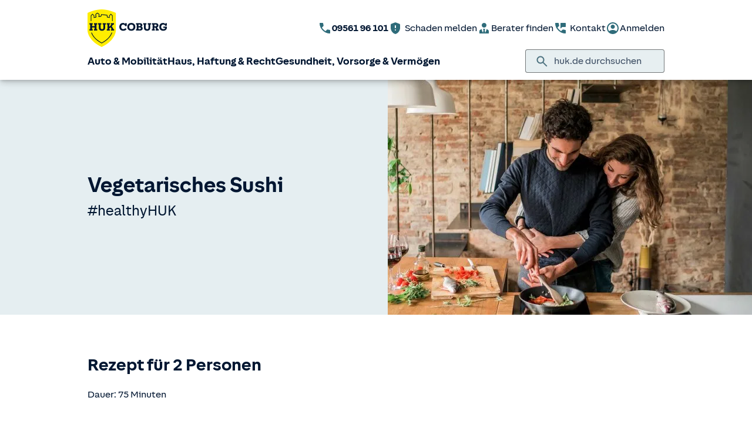

--- FILE ---
content_type: text/css
request_url: https://static.c.huk.de/shield/css-framework/1.12/css/all.css
body_size: 19604
content:
/* shield css-framework v1.12.0 */
.s\:table{border-collapse:collapse !important;color:var(--color-text) !important;font-size:var(--font-size-mobile-md) !important;letter-spacing:unset !important;line-height:var(--line-height-lg) !important}.s\:table tfoot td,.s\:table tfoot th,.s\:table th{font-weight:var(--font-weight-bold) !important}.s\:table td,.s\:table th{padding:var(--spacing-3) var(--spacing-4) !important;vertical-align:top !important}.s\:table th,.s\:table tr:not(:last-child) td{border-bottom:var(--border-width-xs) solid var(--color-divider) !important}.s\:table tfoot td,.s\:table tfoot th{border-bottom:0 !important;border-top:var(--border-width-xs) solid var(--color-divider) !important}.s\:table-disabled-row{color:var(--color-text-disabled) !important}.s\:table-disabled-row td{-webkit-user-select:none !important;user-select:none !important}.s\:table-disabled-row td *{pointer-events:none !important}.s\:table-spaced-h td:not(:last-child),.s\:table-spaced-h th:not(:last-child){border-right:var(--border-width-md) solid #fff !important}.s\:table-striped tbody tr:nth-of-type(2n-1),.s\:table-striped-even tbody tr:nth-of-type(2n),.s\:table-striped-odd tbody tr:nth-of-type(2n-1){background-color:var(--color-neutral-100) !important}.s\:table-highlighted td,.s\:table-highlighted th,.s\:table-highlighted tr{background-color:var(--color-highlight-200) !important}.s\:table-compact td,.s\:table-compact th{padding:var(--spacing-2) var(--spacing-4) !important}.s\:table-hover tr:hover td{background-color:var(--color-state-layer-hover) !important}.s\:paper{--paper-border-radius:var(--border-radius-sm);--paper-background-color:var(--color-background);background-color:var(--paper-background-color) !important;border-radius:var(--paper-border-radius) !important}.s\:bg{background-color:var(--color-background) !important;color:var(--color-text) !important}.s\:bg-dark{background-color:var(--color-background-dark) !important;color:var(--color-text-on-dark) !important}.s\:bg-neutral{background-color:var(--color-background-neutral) !important;color:var(--color-text-on-neutral) !important}.s\:bg-neutral-subdued{background-color:var(--color-background-neutral-subdued) !important;color:var(--color-text) !important}.s\:bg-primary{background-color:var(--color-background-primary) !important;color:var(--color-text-on-primary) !important}.s\:bg-primary-subdued{background-color:var(--color-background-primary-subdued) !important;color:var(--color-text) !important}.s\:bg-accent{background-color:var(--color-background-accent) !important;color:var(--color-text-on-accent) !important}.s\:bg-accent-subdued{background-color:var(--color-background-accent-subdued) !important;color:var(--color-text) !important}.s\:bg-positive{background-color:var(--color-background-positive) !important;color:var(--color-text-on-positive) !important}.s\:bg-positive-subdued{background-color:var(--color-background-positive-subdued) !important;color:var(--color-text) !important}.s\:bg-warning{background-color:var(--color-background-warning) !important;color:var(--color-text-on-warning) !important}.s\:bg-warning-subdued{background-color:var(--color-background-warning-subdued) !important;color:var(--color-text) !important}.s\:bg-critical{background-color:var(--color-background-critical) !important;color:var(--color-text-on-critical) !important}.s\:bg-critical-subdued{background-color:var(--color-background-critical-subdued) !important;color:var(--color-text) !important}.s\:bg-highlight{background-color:var(--color-background-highlight) !important;color:var(--color-text-on-highlight) !important}.s\:bg-highlight-subdued{background-color:var(--color-background-highlight-subdued) !important;color:var(--color-text) !important}.s\:bg-hover{background-color:var(--color-background) !important;color:var(--color-text) !important;position:relative !important}.s\:bg-hover:hover{--_color-action-state:var(--color-state-layer-hover) !important;z-index:2 !important}.s\:bg-hover:after{background-color:var(--_color-action-state) !important;border-radius:var(--_action-border-radius) !important;bottom:0 !important;content:"" !important;display:block !important;height:100% !important;left:0 !important;pointer-events:none !important;position:absolute !important;right:0 !important;top:0 !important;transition:background-color .15s ease-in-out 0s !important;width:100% !important;z-index:5 !important}.s\:bg-dark-hover{background-color:var(--color-background-dark) !important;color:var(--color-text-on-dark) !important;position:relative !important}.s\:bg-dark-hover:hover{--_color-action-state:var(--color-state-layer-hover) !important;z-index:2 !important}.s\:bg-dark-hover:after{background-color:var(--_color-action-state) !important;border-radius:var(--_action-border-radius) !important;bottom:0 !important;content:"" !important;display:block !important;height:100% !important;left:0 !important;pointer-events:none !important;position:absolute !important;right:0 !important;top:0 !important;transition:background-color .15s ease-in-out 0s !important;width:100% !important;z-index:5 !important}.s\:bg-neutral-hover{background-color:var(--color-background-neutral) !important;color:var(--color-text-on-neutral) !important;position:relative !important}.s\:bg-neutral-hover:hover{--_color-action-state:var(--color-state-layer-hover) !important;z-index:2 !important}.s\:bg-neutral-hover:after{background-color:var(--_color-action-state) !important;border-radius:var(--_action-border-radius) !important;bottom:0 !important;content:"" !important;display:block !important;height:100% !important;left:0 !important;pointer-events:none !important;position:absolute !important;right:0 !important;top:0 !important;transition:background-color .15s ease-in-out 0s !important;width:100% !important;z-index:5 !important}.s\:bg-neutral-subdued-hover{background-color:var(--color-background-neutral-subdued) !important;color:var(--color-text) !important;position:relative !important}.s\:bg-neutral-subdued-hover:hover{--_color-action-state:var(--color-state-layer-hover) !important;z-index:2 !important}.s\:bg-neutral-subdued-hover:after{background-color:var(--_color-action-state) !important;border-radius:var(--_action-border-radius) !important;bottom:0 !important;content:"" !important;display:block !important;height:100% !important;left:0 !important;pointer-events:none !important;position:absolute !important;right:0 !important;top:0 !important;transition:background-color .15s ease-in-out 0s !important;width:100% !important;z-index:5 !important}.s\:bg-primary-hover{background-color:var(--color-background-primary) !important;color:var(--color-text-on-primary) !important;position:relative !important}.s\:bg-primary-hover:hover{--_color-action-state:var(--color-state-layer-hover) !important;z-index:2 !important}.s\:bg-primary-hover:after{background-color:var(--_color-action-state) !important;border-radius:var(--_action-border-radius) !important;bottom:0 !important;content:"" !important;display:block !important;height:100% !important;left:0 !important;pointer-events:none !important;position:absolute !important;right:0 !important;top:0 !important;transition:background-color .15s ease-in-out 0s !important;width:100% !important;z-index:5 !important}.s\:bg-primary-subdued-hover{background-color:var(--color-background-primary-subdued) !important;color:var(--color-text) !important;position:relative !important}.s\:bg-primary-subdued-hover:hover{--_color-action-state:var(--color-state-layer-hover) !important;z-index:2 !important}.s\:bg-primary-subdued-hover:after{background-color:var(--_color-action-state) !important;border-radius:var(--_action-border-radius) !important;bottom:0 !important;content:"" !important;display:block !important;height:100% !important;left:0 !important;pointer-events:none !important;position:absolute !important;right:0 !important;top:0 !important;transition:background-color .15s ease-in-out 0s !important;width:100% !important;z-index:5 !important}.s\:bg-accent-hover{background-color:var(--color-background-accent) !important;color:var(--color-text-on-accent) !important;position:relative !important}.s\:bg-accent-hover:hover{--_color-action-state:var(--color-state-layer-hover) !important;z-index:2 !important}.s\:bg-accent-hover:after{background-color:var(--_color-action-state) !important;border-radius:var(--_action-border-radius) !important;bottom:0 !important;content:"" !important;display:block !important;height:100% !important;left:0 !important;pointer-events:none !important;position:absolute !important;right:0 !important;top:0 !important;transition:background-color .15s ease-in-out 0s !important;width:100% !important;z-index:5 !important}.s\:bg-accent-subdued-hover{background-color:var(--color-background-accent-subdued) !important;color:var(--color-text) !important;position:relative !important}.s\:bg-accent-subdued-hover:hover{--_color-action-state:var(--color-state-layer-hover) !important;z-index:2 !important}.s\:bg-accent-subdued-hover:after{background-color:var(--_color-action-state) !important;border-radius:var(--_action-border-radius) !important;bottom:0 !important;content:"" !important;display:block !important;height:100% !important;left:0 !important;pointer-events:none !important;position:absolute !important;right:0 !important;top:0 !important;transition:background-color .15s ease-in-out 0s !important;width:100% !important;z-index:5 !important}.s\:bg-positive-hover{background-color:var(--color-background-positive) !important;color:var(--color-text-on-positive) !important;position:relative !important}.s\:bg-positive-hover:hover{--_color-action-state:var(--color-state-layer-hover) !important;z-index:2 !important}.s\:bg-positive-hover:after{background-color:var(--_color-action-state) !important;border-radius:var(--_action-border-radius) !important;bottom:0 !important;content:"" !important;display:block !important;height:100% !important;left:0 !important;pointer-events:none !important;position:absolute !important;right:0 !important;top:0 !important;transition:background-color .15s ease-in-out 0s !important;width:100% !important;z-index:5 !important}.s\:bg-positive-subdued-hover{background-color:var(--color-background-positive-subdued) !important;color:var(--color-text) !important;position:relative !important}.s\:bg-positive-subdued-hover:hover{--_color-action-state:var(--color-state-layer-hover) !important;z-index:2 !important}.s\:bg-positive-subdued-hover:after{background-color:var(--_color-action-state) !important;border-radius:var(--_action-border-radius) !important;bottom:0 !important;content:"" !important;display:block !important;height:100% !important;left:0 !important;pointer-events:none !important;position:absolute !important;right:0 !important;top:0 !important;transition:background-color .15s ease-in-out 0s !important;width:100% !important;z-index:5 !important}.s\:bg-warning-hover{background-color:var(--color-background-warning) !important;color:var(--color-text-on-warning) !important;position:relative !important}.s\:bg-warning-hover:hover{--_color-action-state:var(--color-state-layer-hover) !important;z-index:2 !important}.s\:bg-warning-hover:after{background-color:var(--_color-action-state) !important;border-radius:var(--_action-border-radius) !important;bottom:0 !important;content:"" !important;display:block !important;height:100% !important;left:0 !important;pointer-events:none !important;position:absolute !important;right:0 !important;top:0 !important;transition:background-color .15s ease-in-out 0s !important;width:100% !important;z-index:5 !important}.s\:bg-warning-subdued-hover{background-color:var(--color-background-warning-subdued) !important;color:var(--color-text) !important;position:relative !important}.s\:bg-warning-subdued-hover:hover{--_color-action-state:var(--color-state-layer-hover) !important;z-index:2 !important}.s\:bg-warning-subdued-hover:after{background-color:var(--_color-action-state) !important;border-radius:var(--_action-border-radius) !important;bottom:0 !important;content:"" !important;display:block !important;height:100% !important;left:0 !important;pointer-events:none !important;position:absolute !important;right:0 !important;top:0 !important;transition:background-color .15s ease-in-out 0s !important;width:100% !important;z-index:5 !important}.s\:bg-critical-hover{background-color:var(--color-background-critical) !important;color:var(--color-text-on-critical) !important;position:relative !important}.s\:bg-critical-hover:hover{--_color-action-state:var(--color-state-layer-hover) !important;z-index:2 !important}.s\:bg-critical-hover:after{background-color:var(--_color-action-state) !important;border-radius:var(--_action-border-radius) !important;bottom:0 !important;content:"" !important;display:block !important;height:100% !important;left:0 !important;pointer-events:none !important;position:absolute !important;right:0 !important;top:0 !important;transition:background-color .15s ease-in-out 0s !important;width:100% !important;z-index:5 !important}.s\:bg-critical-subdued-hover{background-color:var(--color-background-critical-subdued) !important;color:var(--color-text) !important;position:relative !important}.s\:bg-critical-subdued-hover:hover{--_color-action-state:var(--color-state-layer-hover) !important;z-index:2 !important}.s\:bg-critical-subdued-hover:after{background-color:var(--_color-action-state) !important;border-radius:var(--_action-border-radius) !important;bottom:0 !important;content:"" !important;display:block !important;height:100% !important;left:0 !important;pointer-events:none !important;position:absolute !important;right:0 !important;top:0 !important;transition:background-color .15s ease-in-out 0s !important;width:100% !important;z-index:5 !important}.s\:bg-highlight-hover{background-color:var(--color-background-highlight) !important;color:var(--color-text-on-highlight) !important;position:relative !important}.s\:bg-highlight-hover:hover{--_color-action-state:var(--color-state-layer-hover) !important;z-index:2 !important}.s\:bg-highlight-hover:after{background-color:var(--_color-action-state) !important;border-radius:var(--_action-border-radius) !important;bottom:0 !important;content:"" !important;display:block !important;height:100% !important;left:0 !important;pointer-events:none !important;position:absolute !important;right:0 !important;top:0 !important;transition:background-color .15s ease-in-out 0s !important;width:100% !important;z-index:5 !important}.s\:bg-highlight-subdued-hover{background-color:var(--color-background-highlight-subdued) !important;color:var(--color-text) !important;position:relative !important}.s\:bg-highlight-subdued-hover:hover{--_color-action-state:var(--color-state-layer-hover) !important;z-index:2 !important}.s\:bg-highlight-subdued-hover:after{background-color:var(--_color-action-state) !important;border-radius:var(--_action-border-radius) !important;bottom:0 !important;content:"" !important;display:block !important;height:100% !important;left:0 !important;pointer-events:none !important;position:absolute !important;right:0 !important;top:0 !important;transition:background-color .15s ease-in-out 0s !important;width:100% !important;z-index:5 !important}.s\:bg-neutral-100{background-color:var(--color-background-neutral-100) !important}.s\:bg-neutral-200{background-color:var(--color-background-neutral-200) !important}.s\:bg-neutral-300{background-color:var(--color-background-neutral-300) !important}.s\:bg-neutral-400{background-color:var(--color-background-neutral-400) !important}.s\:bg-neutral-500{background-color:var(--color-background-neutral-500) !important}.s\:bg-neutral-600{background-color:var(--color-background-neutral-600) !important}.s\:bg-neutral-700{background-color:var(--color-background-neutral-700) !important}.s\:bg-primary-100{background-color:var(--color-background-primary-100) !important}.s\:bg-primary-200{background-color:var(--color-background-primary-200) !important}.s\:bg-primary-300{background-color:var(--color-background-primary-300) !important}.s\:bg-primary-400{background-color:var(--color-background-primary-400) !important}.s\:bg-primary-500{background-color:var(--color-background-primary-500) !important}.s\:bg-primary-600{background-color:var(--color-background-primary-600) !important}.s\:bg-primary-700{background-color:var(--color-background-primary-700) !important}.s\:bg-accent-100{background-color:var(--color-background-accent-100) !important}.s\:bg-accent-200{background-color:var(--color-background-accent-200) !important}.s\:bg-accent-300{background-color:var(--color-background-accent-300) !important}.s\:bg-accent-400{background-color:var(--color-background-accent-400) !important}.s\:bg-accent-500{background-color:var(--color-background-accent-500) !important}.s\:bg-accent-600{background-color:var(--color-background-accent-600) !important}.s\:bg-accent-700{background-color:var(--color-background-accent-700) !important}.s\:bg-positive-100{background-color:var(--color-background-positive-100) !important}.s\:bg-positive-200{background-color:var(--color-background-positive-200) !important}.s\:bg-positive-300{background-color:var(--color-background-positive-300) !important}.s\:bg-positive-400{background-color:var(--color-background-positive-400) !important}.s\:bg-positive-500{background-color:var(--color-background-positive-500) !important}.s\:bg-positive-600{background-color:var(--color-background-positive-600) !important}.s\:bg-positive-700{background-color:var(--color-background-positive-700) !important}.s\:bg-warning-100{background-color:var(--color-background-warning-100) !important}.s\:bg-warning-200{background-color:var(--color-background-warning-200) !important}.s\:bg-warning-300{background-color:var(--color-background-warning-300) !important}.s\:bg-warning-400{background-color:var(--color-background-warning-400) !important}.s\:bg-warning-500{background-color:var(--color-background-warning-500) !important}.s\:bg-warning-600{background-color:var(--color-background-warning-600) !important}.s\:bg-warning-700{background-color:var(--color-background-warning-700) !important}.s\:bg-critical-100{background-color:var(--color-background-critical-100) !important}.s\:bg-critical-200{background-color:var(--color-background-critical-200) !important}.s\:bg-critical-300{background-color:var(--color-background-critical-300) !important}.s\:bg-critical-400{background-color:var(--color-background-critical-400) !important}.s\:bg-critical-500{background-color:var(--color-background-critical-500) !important}.s\:bg-critical-600{background-color:var(--color-background-critical-600) !important}.s\:bg-critical-700{background-color:var(--color-background-critical-700) !important}.s\:bg-highlight-100{background-color:var(--color-background-highlight-100) !important}.s\:bg-highlight-200{background-color:var(--color-background-highlight-200) !important}.s\:bg-highlight-300{background-color:var(--color-background-highlight-300) !important}.s\:bg-highlight-400{background-color:var(--color-background-highlight-400) !important}.s\:bg-highlight-500{background-color:var(--color-background-highlight-500) !important}.s\:bg-highlight-600{background-color:var(--color-background-highlight-600) !important}.s\:bg-highlight-700{background-color:var(--color-background-highlight-700) !important}@keyframes pulsate{50%{opacity:.5}}.s\:skel{--_skel-animation-duration:0s !important;border-radius:var(--border-radius-sm) !important}.s\:skel:after{animation:pulsate var(--_skel-animation-duration) cubic-bezier(.4,0,.6,1) infinite;background-color:var(--color-background-neutral) !important;border-radius:inherit !important;content:"" !important;display:block !important;height:var(--skel-height,1rem) !important;width:var(--skel-width,100%) !important}.s\:skel-text{padding-bottom:var(--_skel-space) !important;padding-top:var(--_skel-space) !important;--skel-height:var(--_font-size) !important;--_skel-space:calc(((var(--_font-size)*var(--_line-height)) - var(--_font-size))/2) !important}.s\:skel-text-display-1{--_font-size:var(--font-size-9xl) !important;--_line-height:var(--line-height-xs) !important}.s\:skel-text-display-2{--_font-size:var(--font-size-8xl) !important;--_line-height:var(--line-height-xs) !important}.s\:skel-text-display-3{--_font-size:var(--font-size-7xl) !important;--_line-height:var(--line-height-xs) !important}.s\:skel-text-h1{--_font-size:var(--font-size-6xl) !important;--_line-height:var(--line-height-xs) !important}.s\:skel-text-h2{--_font-size:var(--font-size-5xl) !important;--_line-height:var(--line-height-xs) !important}.s\:skel-text-h3{--_font-size:var(--font-size-4xl) !important;--_line-height:var(--line-height-sm) !important}.s\:skel-text-h4{--_font-size:var(--font-size-3xl) !important;--_line-height:var(--line-height-sm) !important}.s\:skel-text-h5{--_font-size:var(--font-size-2xl) !important;--_line-height:var(--line-height-sm) !important}.s\:skel-text-h6{--_font-size:var(--font-size-xl) !important;--_line-height:var(--line-height-md) !important}.s\:skel-text-subtitle{--_font-size:var(--font-size-lg) !important;--_line-height:var(--line-height-md) !important}.s\:skel-text-body-1{--_font-size:var(--font-size-md) !important;--_line-height:var(--line-height-lg) !important}.s\:skel-text-body-2{--_font-size:var(--font-size-sm) !important;--_line-height:var(--line-height-lg) !important}.s\:skel-text-caption{--_font-size:var(--font-size-xs) !important;--_line-height:var(--line-height-lg) !important}.s\:border{border-color:var(--color-border) !important}.s\:border-subdued{border-color:var(--color-border-subdued) !important}.s\:border-dark{border-color:var(--color-border-dark) !important}.s\:border-on-dark{border-color:var(--color-border-on-dark) !important}.s\:border-accent{border-color:var(--color-border-accent) !important}.s\:border-positive{border-color:var(--color-border-positive) !important}.s\:border-primary{border-color:var(--color-border-primary) !important}.s\:border-warning{border-color:var(--color-border-warning) !important}.s\:border-critical{border-color:var(--color-border-critical) !important}.s\:border-highlight{border-color:var(--color-border-highlight) !important}.s\:border-transparent{border-color:#0000 !important}.s\:border-t{border-top-color:var(--color-border) !important}.s\:border-t-subdued{border-top-color:var(--color-border-subdued) !important}.s\:border-t-dark{border-top-color:var(--color-border-dark) !important}.s\:border-t-on-dark{border-top-color:var(--color-border-on-dark) !important}.s\:border-t-accent{border-top-color:var(--color-border-accent) !important}.s\:border-t-positive{border-top-color:var(--color-border-positive) !important}.s\:border-t-primary{border-top-color:var(--color-border-primary) !important}.s\:border-t-warning{border-top-color:var(--color-border-warning) !important}.s\:border-t-critical{border-top-color:var(--color-border-critical) !important}.s\:border-t-highlight{border-top-color:var(--color-border-highlight) !important}.s\:border-t-transparent{border-top-color:#0000 !important}.s\:border-r{border-right-color:var(--color-border) !important}.s\:border-r-subdued{border-right-color:var(--color-border-subdued) !important}.s\:border-r-dark{border-right-color:var(--color-border-dark) !important}.s\:border-r-on-dark{border-right-color:var(--color-border-on-dark) !important}.s\:border-r-accent{border-right-color:var(--color-border-accent) !important}.s\:border-r-positive{border-right-color:var(--color-border-positive) !important}.s\:border-r-primary{border-right-color:var(--color-border-primary) !important}.s\:border-r-warning{border-right-color:var(--color-border-warning) !important}.s\:border-r-critical{border-right-color:var(--color-border-critical) !important}.s\:border-r-highlight{border-right-color:var(--color-border-highlight) !important}.s\:border-r-transparent{border-right-color:#0000 !important}.s\:border-b{border-bottom-color:var(--color-border) !important}.s\:border-b-subdued{border-bottom-color:var(--color-border-subdued) !important}.s\:border-b-dark{border-bottom-color:var(--color-border-dark) !important}.s\:border-b-on-dark{border-bottom-color:var(--color-border-on-dark) !important}.s\:border-b-accent{border-bottom-color:var(--color-border-accent) !important}.s\:border-b-positive{border-bottom-color:var(--color-border-positive) !important}.s\:border-b-primary{border-bottom-color:var(--color-border-primary) !important}.s\:border-b-warning{border-bottom-color:var(--color-border-warning) !important}.s\:border-b-critical{border-bottom-color:var(--color-border-critical) !important}.s\:border-b-highlight{border-bottom-color:var(--color-border-highlight) !important}.s\:border-b-transparent{border-bottom-color:#0000 !important}.s\:border-l{border-left-color:var(--color-border) !important}.s\:border-l-subdued{border-left-color:var(--color-border-subdued) !important}.s\:border-l-dark{border-left-color:var(--color-border-dark) !important}.s\:border-l-on-dark{border-left-color:var(--color-border-on-dark) !important}.s\:border-l-accent{border-left-color:var(--color-border-accent) !important}.s\:border-l-positive{border-left-color:var(--color-border-positive) !important}.s\:border-l-primary{border-left-color:var(--color-border-primary) !important}.s\:border-l-warning{border-left-color:var(--color-border-warning) !important}.s\:border-l-critical{border-left-color:var(--color-border-critical) !important}.s\:border-l-highlight{border-left-color:var(--color-border-highlight) !important}.s\:border-l-transparent{border-left-color:#0000 !important}.s\:border-none{border-style:solid !important;border-width:var(--border-width-none) !important}.s\:border-xs{border-style:solid !important;border-width:var(--border-width-xs) !important}.s\:border-sm{border-style:solid !important;border-width:var(--border-width-sm) !important}.s\:border-md{border-style:solid !important;border-width:var(--border-width-md) !important}.s\:border-t-none{border-top-style:solid !important;border-top-width:var(--border-width-none) !important}.s\:border-t-xs{border-top-style:solid !important;border-top-width:var(--border-width-xs) !important}.s\:border-t-sm{border-top-style:solid !important;border-top-width:var(--border-width-sm) !important}.s\:border-t-md{border-top-style:solid !important;border-top-width:var(--border-width-md) !important}.s\:border-r-none{border-right-style:solid !important;border-right-width:var(--border-width-none) !important}.s\:border-r-xs{border-right-style:solid !important;border-right-width:var(--border-width-xs) !important}.s\:border-r-sm{border-right-style:solid !important;border-right-width:var(--border-width-sm) !important}.s\:border-r-md{border-right-style:solid !important;border-right-width:var(--border-width-md) !important}.s\:border-b-none{border-bottom-style:solid !important;border-bottom-width:var(--border-width-none) !important}.s\:border-b-xs{border-bottom-style:solid !important;border-bottom-width:var(--border-width-xs) !important}.s\:border-b-sm{border-bottom-style:solid !important;border-bottom-width:var(--border-width-sm) !important}.s\:border-b-md{border-bottom-style:solid !important;border-bottom-width:var(--border-width-md) !important}.s\:border-l-none{border-left-style:solid !important;border-left-width:var(--border-width-none) !important}.s\:border-l-xs{border-left-style:solid !important;border-left-width:var(--border-width-xs) !important}.s\:border-l-sm{border-left-style:solid !important;border-left-width:var(--border-width-sm) !important}.s\:border-l-md{border-left-style:solid !important;border-left-width:var(--border-width-md) !important}.s\:border-radius-none{border-radius:var(--border-radius-none) !important}.s\:border-radius-xs{border-radius:var(--border-radius-xs) !important}.s\:border-radius-sm{border-radius:var(--border-radius-sm) !important}.s\:border-radius-md{border-radius:var(--border-radius-md) !important}.s\:border-radius-lg{border-radius:var(--border-radius-lg) !important}.s\:border-radius-xl{border-radius:var(--border-radius-xl) !important}.s\:border-radius-full{border-radius:var(--border-radius-full) !important}.s\:border-tr-radius-none{border-top-right-radius:var(--border-radius-none) !important}.s\:border-tr-radius-xs{border-top-right-radius:var(--border-radius-xs) !important}.s\:border-tr-radius-sm{border-top-right-radius:var(--border-radius-sm) !important}.s\:border-tr-radius-md{border-top-right-radius:var(--border-radius-md) !important}.s\:border-tr-radius-lg{border-top-right-radius:var(--border-radius-lg) !important}.s\:border-tr-radius-xl{border-top-right-radius:var(--border-radius-xl) !important}.s\:border-tr-radius-full{border-top-right-radius:var(--border-radius-full) !important}.s\:border-br-radius-none{border-bottom-right-radius:var(--border-radius-none) !important}.s\:border-br-radius-xs{border-bottom-right-radius:var(--border-radius-xs) !important}.s\:border-br-radius-sm{border-bottom-right-radius:var(--border-radius-sm) !important}.s\:border-br-radius-md{border-bottom-right-radius:var(--border-radius-md) !important}.s\:border-br-radius-lg{border-bottom-right-radius:var(--border-radius-lg) !important}.s\:border-br-radius-xl{border-bottom-right-radius:var(--border-radius-xl) !important}.s\:border-br-radius-full{border-bottom-right-radius:var(--border-radius-full) !important}.s\:border-bl-radius-none{border-bottom-left-radius:var(--border-radius-none) !important}.s\:border-bl-radius-xs{border-bottom-left-radius:var(--border-radius-xs) !important}.s\:border-bl-radius-sm{border-bottom-left-radius:var(--border-radius-sm) !important}.s\:border-bl-radius-md{border-bottom-left-radius:var(--border-radius-md) !important}.s\:border-bl-radius-lg{border-bottom-left-radius:var(--border-radius-lg) !important}.s\:border-bl-radius-xl{border-bottom-left-radius:var(--border-radius-xl) !important}.s\:border-bl-radius-full{border-bottom-left-radius:var(--border-radius-full) !important}.s\:border-tl-radius-none{border-top-left-radius:var(--border-radius-none) !important}.s\:border-tl-radius-xs{border-top-left-radius:var(--border-radius-xs) !important}.s\:border-tl-radius-sm{border-top-left-radius:var(--border-radius-sm) !important}.s\:border-tl-radius-md{border-top-left-radius:var(--border-radius-md) !important}.s\:border-tl-radius-lg{border-top-left-radius:var(--border-radius-lg) !important}.s\:border-tl-radius-xl{border-top-left-radius:var(--border-radius-xl) !important}.s\:border-tl-radius-full{border-top-left-radius:var(--border-radius-full) !important}.s\:border-solid{border-style:solid !important}.s\:border-dashed{border-style:dashed !important}.s\:border-dotted{border-style:dotted !important}.s\:d-grid{display:grid !important;--col:1;--row-span:1;--col-start:auto;--order:0;--col-xs:initial;--row-span-xs:initial;--col-start-xs:initial;--order-xs:initial;--col-sm:initial;--row-span-sm:initial;--col-start-sm:initial;--order-sm:initial;--col-md:initial;--row-span-md:initial;--col-start-md:initial;--order-md:initial;--col-lg:initial;--row-span-lg:initial;--col-start-lg:initial;--order-lg:initial;--col-xl:initial;--row-span-xl:initial;--col-start-xl:initial;--order-xl:initial;column-gap:var(--_grid-gap-x,var(--grid-gap-x,var(--grid-base)));grid-template-columns:repeat(var(--g-cols,12),minmax(0,var(--g-cols-width,1fr))) !important;grid-template-rows:repeat(var(--g-rows,auto),1fr) !important;row-gap:var(--_grid-gap-y,var(--grid-gap-y,var(--grid-base)))}.s\:d-grid>div{grid-column:auto/span var(--col) !important;grid-column-start:var(--col-start) !important;grid-row:span var(--row-span)/span var(--row-span) !important;order:var(--order) !important}.s\:auto-grid{--width:200px;column-gap:var(--grid-gap-x,var(--grid-base)) !important;display:grid !important;grid-template-columns:repeat(auto-fit,minmax(var(--width),1fr)) !important;row-gap:var(--grid-gap-y,var(--grid-base)) !important}.s\:d-flex{display:flex !important;--order:0 !important;column-gap:var(--_grid-gap-x,var(--grid-gap-x,var(--grid-base)));row-gap:var(--_grid-gap-y,var(--grid-gap-y,var(--grid-base)))}.s\:d-flex>div{order:var(--order) !important}.s\:d-inline-flex{display:inline-flex !important;--order:0 !important;column-gap:var(--_grid-gap-x,var(--grid-gap-x,var(--grid-base)));row-gap:var(--_grid-gap-y,var(--grid-gap-y,var(--grid-base)))}.s\:d-inline-flex>div{order:var(--order) !important}.s\:flex-row{flex-direction:row !important}.s\:flex-row-reverse{flex-direction:row-reverse !important}.s\:flex-col,.s\:flex-column{flex-direction:column !important}.s\:flex-col-reverse,.s\:flex-column-reverse{flex-direction:column-reverse !important}.s\:flex-wrap{flex-wrap:wrap !important}.s\:flex-wrap-reverse{flex-wrap:wrap-reverse !important}.s\:flex-nowrap{flex-wrap:nowrap !important}.s\:flex-1{flex:1 1 0% !important}.s\:flex-auto{flex:1 1 auto !important}.s\:flex-initial{flex:0 1 auto !important}.s\:flex-none{flex:none !important}.s\:grow{flex-grow:1 !important}.s\:grow-0{flex-grow:0 !important}.s\:shrink{flex-shrink:1 !important}.s\:shrink-0{flex-shrink:0 !important}.s\:justify-start{justify-content:flex-start !important}.s\:justify-end{justify-content:flex-end !important}.s\:justify-center{justify-content:center !important}.s\:justify-between{justify-content:space-between !important}.s\:justify-around{justify-content:space-around !important}.s\:justify-evenly{justify-content:space-evenly !important}.s\:justify-items-start{justify-items:start !important}.s\:justify-items-end{justify-items:end !important}.s\:justify-items-center{justify-items:center !important}.s\:justify-items-stretch{justify-items:stretch !important}.s\:justify-self-auto{justify-self:auto !important}.s\:justify-self-start{justify-self:start !important}.s\:justify-self-end{justify-self:end !important}.s\:justify-self-center{justify-self:center !important}.s\:justify-self-stretch{justify-self:stretch !important}.s\:content-center{align-content:center !important}.s\:content-start{align-content:flex-start !important}.s\:content-end{align-content:flex-end !important}.s\:content-between{align-content:space-between !important;row-gap:0 !important}.s\:content-around{align-content:space-around !important;row-gap:0 !important}.s\:content-evenly{align-content:space-evenly !important;row-gap:0 !important}.s\:items-start{align-items:flex-start !important}.s\:items-end{align-items:flex-end !important}.s\:items-center{align-items:center !important}.s\:items-baseline{align-items:baseline !important}.s\:items-stretch{align-items:stretch !important}.s\:self-auto{align-self:auto !important}.s\:self-start{align-self:flex-start !important}.s\:self-end{align-self:flex-end !important}.s\:self-center{align-self:center !important}.s\:self-stretch{align-self:stretch !important}.s\:self-baseline{align-self:baseline !important}.s\:place-content-center{place-content:center !important}.s\:place-content-start{place-content:start !important}.s\:place-content-end{place-content:end !important}.s\:place-content-between{place-content:space-between !important;row-gap:0 !important}.s\:place-content-around{place-content:space-around !important;row-gap:0 !important}.s\:place-content-evenly{place-content:space-evenly !important;row-gap:0 !important}.s\:place-content-stretch{place-content:stretch !important}.s\:place-items-start{place-items:start !important}.s\:place-items-end{place-items:end !important}.s\:place-items-center{place-items:center !important}.s\:place-items-stretch{place-items:stretch !important}.s\:place-self-auto{place-self:auto !important}.s\:place-self-start{place-self:start !important}.s\:place-self-end{place-self:end !important}.s\:place-self-center{place-self:center !important}.s\:place-self-stretch{place-self:stretch !important}.s\:gap-0{--grid-gap-x:var(--spacing-0) !important;--grid-gap-y:var(--spacing-0) !important}.s\:gap-x-0{--grid-gap-x:var(--spacing-0) !important}.s\:gap-y-0{--grid-gap-y:var(--spacing-0) !important}.s\:gap-1{--grid-gap-x:var(--spacing-1) !important;--grid-gap-y:var(--spacing-1) !important}.s\:gap-x-1{--grid-gap-x:var(--spacing-1) !important}.s\:gap-y-1{--grid-gap-y:var(--spacing-1) !important}.s\:gap-2{--grid-gap-x:var(--spacing-2) !important;--grid-gap-y:var(--spacing-2) !important}.s\:gap-x-2{--grid-gap-x:var(--spacing-2) !important}.s\:gap-y-2{--grid-gap-y:var(--spacing-2) !important}.s\:gap-3{--grid-gap-x:var(--spacing-3) !important;--grid-gap-y:var(--spacing-3) !important}.s\:gap-x-3{--grid-gap-x:var(--spacing-3) !important}.s\:gap-y-3{--grid-gap-y:var(--spacing-3) !important}.s\:gap-4{--grid-gap-x:var(--spacing-4) !important;--grid-gap-y:var(--spacing-4) !important}.s\:gap-x-4{--grid-gap-x:var(--spacing-4) !important}.s\:gap-y-4{--grid-gap-y:var(--spacing-4) !important}.s\:gap-5{--grid-gap-x:var(--spacing-5) !important;--grid-gap-y:var(--spacing-5) !important}.s\:gap-x-5{--grid-gap-x:var(--spacing-5) !important}.s\:gap-y-5{--grid-gap-y:var(--spacing-5) !important}.s\:gap-6{--grid-gap-x:var(--spacing-6) !important;--grid-gap-y:var(--spacing-6) !important}.s\:gap-x-6{--grid-gap-x:var(--spacing-6) !important}.s\:gap-y-6{--grid-gap-y:var(--spacing-6) !important}.s\:gap-7{--grid-gap-x:var(--spacing-7) !important;--grid-gap-y:var(--spacing-7) !important}.s\:gap-x-7{--grid-gap-x:var(--spacing-7) !important}.s\:gap-y-7{--grid-gap-y:var(--spacing-7) !important}.s\:gap-8{--grid-gap-x:var(--spacing-8) !important;--grid-gap-y:var(--spacing-8) !important}.s\:gap-x-8{--grid-gap-x:var(--spacing-8) !important}.s\:gap-y-8{--grid-gap-y:var(--spacing-8) !important}.s\:gap-9{--grid-gap-x:var(--spacing-9) !important;--grid-gap-y:var(--spacing-9) !important}.s\:gap-x-9{--grid-gap-x:var(--spacing-9) !important}.s\:gap-y-9{--grid-gap-y:var(--spacing-9) !important}.s\:gap-10{--grid-gap-x:var(--spacing-10) !important;--grid-gap-y:var(--spacing-10) !important}.s\:gap-x-10{--grid-gap-x:var(--spacing-10) !important}.s\:gap-y-10{--grid-gap-y:var(--spacing-10) !important}.s\:gap-11{--grid-gap-x:var(--spacing-11) !important;--grid-gap-y:var(--spacing-11) !important}.s\:gap-x-11{--grid-gap-x:var(--spacing-11) !important}.s\:gap-y-11{--grid-gap-y:var(--spacing-11) !important}.s\:gap-12{--grid-gap-x:var(--spacing-12) !important;--grid-gap-y:var(--spacing-12) !important}.s\:gap-x-12{--grid-gap-x:var(--spacing-12) !important}.s\:gap-y-12{--grid-gap-y:var(--spacing-12) !important}.s\:gap-14{--grid-gap-x:var(--spacing-14) !important;--grid-gap-y:var(--spacing-14) !important}.s\:gap-x-14{--grid-gap-x:var(--spacing-14) !important}.s\:gap-y-14{--grid-gap-y:var(--spacing-14) !important}.s\:gap-16{--grid-gap-x:var(--spacing-16) !important;--grid-gap-y:var(--spacing-16) !important}.s\:gap-x-16{--grid-gap-x:var(--spacing-16) !important}.s\:gap-y-16{--grid-gap-y:var(--spacing-16) !important}.s\:gap-20{--grid-gap-x:var(--spacing-20) !important;--grid-gap-y:var(--spacing-20) !important}.s\:gap-x-20{--grid-gap-x:var(--spacing-20) !important}.s\:gap-y-20{--grid-gap-y:var(--spacing-20) !important}.s\:gap-24{--grid-gap-x:var(--spacing-24) !important;--grid-gap-y:var(--spacing-24) !important}.s\:gap-x-24{--grid-gap-x:var(--spacing-24) !important}.s\:gap-y-24{--grid-gap-y:var(--spacing-24) !important}.s\:gap-28{--grid-gap-x:var(--spacing-28) !important;--grid-gap-y:var(--spacing-28) !important}.s\:gap-x-28{--grid-gap-x:var(--spacing-28) !important}.s\:gap-y-28{--grid-gap-y:var(--spacing-28) !important}.s\:gap-32{--grid-gap-x:var(--spacing-32) !important;--grid-gap-y:var(--spacing-32) !important}.s\:gap-x-32{--grid-gap-x:var(--spacing-32) !important}.s\:gap-y-32{--grid-gap-y:var(--spacing-32) !important}.s\:container,.s\:container-narrow{--_container-width:var(--container-width,1080px) !important;margin-left:auto !important;margin-right:auto !important;width:min(var(--_container-width),100% - 2 * var(--container-spacing,var(--spacing-4))) !important}.s\:container-narrow{--_container-width:var(--container-width-narrow,var(--container-width)) !important}.s\:m-0{margin:0 !important}.s\:m-1{margin:4px !important}.s\:m-2{margin:8px !important}.s\:m-3{margin:12px !important}.s\:m-4{margin:16px !important}.s\:m-5{margin:20px !important}.s\:m-6{margin:24px !important}.s\:m-7{margin:28px !important}.s\:m-8{margin:32px !important}.s\:m-9{margin:36px !important}.s\:m-10{margin:40px !important}.s\:m-11{margin:44px !important}.s\:m-12{margin:48px !important}.s\:m-14{margin:56px !important}.s\:m-16{margin:64px !important}.s\:m-20{margin:80px !important}.s\:m-24{margin:96px !important}.s\:m-28{margin:112px !important}.s\:m-32{margin:128px !important}.s\:m-a{margin:auto !important}.s\:mx-0{margin-left:0 !important;margin-right:0 !important}.s\:mx-1{margin-left:4px !important;margin-right:4px !important}.s\:mx-2{margin-left:8px !important;margin-right:8px !important}.s\:mx-3{margin-left:12px !important;margin-right:12px !important}.s\:mx-4{margin-left:16px !important;margin-right:16px !important}.s\:mx-5{margin-left:20px !important;margin-right:20px !important}.s\:mx-6{margin-left:24px !important;margin-right:24px !important}.s\:mx-7{margin-left:28px !important;margin-right:28px !important}.s\:mx-8{margin-left:32px !important;margin-right:32px !important}.s\:mx-9{margin-left:36px !important;margin-right:36px !important}.s\:mx-10{margin-left:40px !important;margin-right:40px !important}.s\:mx-11{margin-left:44px !important;margin-right:44px !important}.s\:mx-12{margin-left:48px !important;margin-right:48px !important}.s\:mx-14{margin-left:56px !important;margin-right:56px !important}.s\:mx-16{margin-left:64px !important;margin-right:64px !important}.s\:mx-20{margin-left:80px !important;margin-right:80px !important}.s\:mx-24{margin-left:96px !important;margin-right:96px !important}.s\:mx-28{margin-left:112px !important;margin-right:112px !important}.s\:mx-32{margin-left:128px !important;margin-right:128px !important}.s\:mx-a{margin-left:auto !important;margin-right:auto !important}.s\:my-0{margin-bottom:0 !important;margin-top:0 !important}.s\:my-1{margin-bottom:4px !important;margin-top:4px !important}.s\:my-2{margin-bottom:8px !important;margin-top:8px !important}.s\:my-3{margin-bottom:12px !important;margin-top:12px !important}.s\:my-4{margin-bottom:16px !important;margin-top:16px !important}.s\:my-5{margin-bottom:20px !important;margin-top:20px !important}.s\:my-6{margin-bottom:24px !important;margin-top:24px !important}.s\:my-7{margin-bottom:28px !important;margin-top:28px !important}.s\:my-8{margin-bottom:32px !important;margin-top:32px !important}.s\:my-9{margin-bottom:36px !important;margin-top:36px !important}.s\:my-10{margin-bottom:40px !important;margin-top:40px !important}.s\:my-11{margin-bottom:44px !important;margin-top:44px !important}.s\:my-12{margin-bottom:48px !important;margin-top:48px !important}.s\:my-14{margin-bottom:56px !important;margin-top:56px !important}.s\:my-16{margin-bottom:64px !important;margin-top:64px !important}.s\:my-20{margin-bottom:80px !important;margin-top:80px !important}.s\:my-24{margin-bottom:96px !important;margin-top:96px !important}.s\:my-28{margin-bottom:112px !important;margin-top:112px !important}.s\:my-32{margin-bottom:128px !important;margin-top:128px !important}.s\:my-a{margin-bottom:auto !important;margin-top:auto !important}.s\:mt-0{margin-top:0 !important}.s\:mt-1{margin-top:4px !important}.s\:mt-2{margin-top:8px !important}.s\:mt-3{margin-top:12px !important}.s\:mt-4{margin-top:16px !important}.s\:mt-5{margin-top:20px !important}.s\:mt-6{margin-top:24px !important}.s\:mt-7{margin-top:28px !important}.s\:mt-8{margin-top:32px !important}.s\:mt-9{margin-top:36px !important}.s\:mt-10{margin-top:40px !important}.s\:mt-11{margin-top:44px !important}.s\:mt-12{margin-top:48px !important}.s\:mt-14{margin-top:56px !important}.s\:mt-16{margin-top:64px !important}.s\:mt-20{margin-top:80px !important}.s\:mt-24{margin-top:96px !important}.s\:mt-28{margin-top:112px !important}.s\:mt-32{margin-top:128px !important}.s\:mt-a{margin-top:auto !important}.s\:mr-0{margin-right:0 !important}.s\:mr-1{margin-right:4px !important}.s\:mr-2{margin-right:8px !important}.s\:mr-3{margin-right:12px !important}.s\:mr-4{margin-right:16px !important}.s\:mr-5{margin-right:20px !important}.s\:mr-6{margin-right:24px !important}.s\:mr-7{margin-right:28px !important}.s\:mr-8{margin-right:32px !important}.s\:mr-9{margin-right:36px !important}.s\:mr-10{margin-right:40px !important}.s\:mr-11{margin-right:44px !important}.s\:mr-12{margin-right:48px !important}.s\:mr-14{margin-right:56px !important}.s\:mr-16{margin-right:64px !important}.s\:mr-20{margin-right:80px !important}.s\:mr-24{margin-right:96px !important}.s\:mr-28{margin-right:112px !important}.s\:mr-32{margin-right:128px !important}.s\:mr-a{margin-right:auto !important}.s\:mb-0{margin-bottom:0 !important}.s\:mb-1{margin-bottom:4px !important}.s\:mb-2{margin-bottom:8px !important}.s\:mb-3{margin-bottom:12px !important}.s\:mb-4{margin-bottom:16px !important}.s\:mb-5{margin-bottom:20px !important}.s\:mb-6{margin-bottom:24px !important}.s\:mb-7{margin-bottom:28px !important}.s\:mb-8{margin-bottom:32px !important}.s\:mb-9{margin-bottom:36px !important}.s\:mb-10{margin-bottom:40px !important}.s\:mb-11{margin-bottom:44px !important}.s\:mb-12{margin-bottom:48px !important}.s\:mb-14{margin-bottom:56px !important}.s\:mb-16{margin-bottom:64px !important}.s\:mb-20{margin-bottom:80px !important}.s\:mb-24{margin-bottom:96px !important}.s\:mb-28{margin-bottom:112px !important}.s\:mb-32{margin-bottom:128px !important}.s\:mb-a{margin-bottom:auto !important}.s\:ml-0{margin-left:0 !important}.s\:ml-1{margin-left:4px !important}.s\:ml-2{margin-left:8px !important}.s\:ml-3{margin-left:12px !important}.s\:ml-4{margin-left:16px !important}.s\:ml-5{margin-left:20px !important}.s\:ml-6{margin-left:24px !important}.s\:ml-7{margin-left:28px !important}.s\:ml-8{margin-left:32px !important}.s\:ml-9{margin-left:36px !important}.s\:ml-10{margin-left:40px !important}.s\:ml-11{margin-left:44px !important}.s\:ml-12{margin-left:48px !important}.s\:ml-14{margin-left:56px !important}.s\:ml-16{margin-left:64px !important}.s\:ml-20{margin-left:80px !important}.s\:ml-24{margin-left:96px !important}.s\:ml-28{margin-left:112px !important}.s\:ml-32{margin-left:128px !important}.s\:ml-a{margin-left:auto !important}.s\:p-0{padding:0 !important}.s\:p-1{padding:4px !important}.s\:p-2{padding:8px !important}.s\:p-3{padding:12px !important}.s\:p-4{padding:16px !important}.s\:p-5{padding:20px !important}.s\:p-6{padding:24px !important}.s\:p-7{padding:28px !important}.s\:p-8{padding:32px !important}.s\:p-9{padding:36px !important}.s\:p-10{padding:40px !important}.s\:p-11{padding:44px !important}.s\:p-12{padding:48px !important}.s\:p-14{padding:56px !important}.s\:p-16{padding:64px !important}.s\:p-20{padding:80px !important}.s\:p-24{padding:96px !important}.s\:p-28{padding:112px !important}.s\:p-32{padding:128px !important}.s\:px-0{padding-left:0 !important;padding-right:0 !important}.s\:px-1{padding-left:4px !important;padding-right:4px !important}.s\:px-2{padding-left:8px !important;padding-right:8px !important}.s\:px-3{padding-left:12px !important;padding-right:12px !important}.s\:px-4{padding-left:16px !important;padding-right:16px !important}.s\:px-5{padding-left:20px !important;padding-right:20px !important}.s\:px-6{padding-left:24px !important;padding-right:24px !important}.s\:px-7{padding-left:28px !important;padding-right:28px !important}.s\:px-8{padding-left:32px !important;padding-right:32px !important}.s\:px-9{padding-left:36px !important;padding-right:36px !important}.s\:px-10{padding-left:40px !important;padding-right:40px !important}.s\:px-11{padding-left:44px !important;padding-right:44px !important}.s\:px-12{padding-left:48px !important;padding-right:48px !important}.s\:px-14{padding-left:56px !important;padding-right:56px !important}.s\:px-16{padding-left:64px !important;padding-right:64px !important}.s\:px-20{padding-left:80px !important;padding-right:80px !important}.s\:px-24{padding-left:96px !important;padding-right:96px !important}.s\:px-28{padding-left:112px !important;padding-right:112px !important}.s\:px-32{padding-left:128px !important;padding-right:128px !important}.s\:py-0{padding-bottom:0 !important;padding-top:0 !important}.s\:py-1{padding-bottom:4px !important;padding-top:4px !important}.s\:py-2{padding-bottom:8px !important;padding-top:8px !important}.s\:py-3{padding-bottom:12px !important;padding-top:12px !important}.s\:py-4{padding-bottom:16px !important;padding-top:16px !important}.s\:py-5{padding-bottom:20px !important;padding-top:20px !important}.s\:py-6{padding-bottom:24px !important;padding-top:24px !important}.s\:py-7{padding-bottom:28px !important;padding-top:28px !important}.s\:py-8{padding-bottom:32px !important;padding-top:32px !important}.s\:py-9{padding-bottom:36px !important;padding-top:36px !important}.s\:py-10{padding-bottom:40px !important;padding-top:40px !important}.s\:py-11{padding-bottom:44px !important;padding-top:44px !important}.s\:py-12{padding-bottom:48px !important;padding-top:48px !important}.s\:py-14{padding-bottom:56px !important;padding-top:56px !important}.s\:py-16{padding-bottom:64px !important;padding-top:64px !important}.s\:py-20{padding-bottom:80px !important;padding-top:80px !important}.s\:py-24{padding-bottom:96px !important;padding-top:96px !important}.s\:py-28{padding-bottom:112px !important;padding-top:112px !important}.s\:py-32{padding-bottom:128px !important;padding-top:128px !important}.s\:pt-0{padding-top:0 !important}.s\:pt-1{padding-top:4px !important}.s\:pt-2{padding-top:8px !important}.s\:pt-3{padding-top:12px !important}.s\:pt-4{padding-top:16px !important}.s\:pt-5{padding-top:20px !important}.s\:pt-6{padding-top:24px !important}.s\:pt-7{padding-top:28px !important}.s\:pt-8{padding-top:32px !important}.s\:pt-9{padding-top:36px !important}.s\:pt-10{padding-top:40px !important}.s\:pt-11{padding-top:44px !important}.s\:pt-12{padding-top:48px !important}.s\:pt-14{padding-top:56px !important}.s\:pt-16{padding-top:64px !important}.s\:pt-20{padding-top:80px !important}.s\:pt-24{padding-top:96px !important}.s\:pt-28{padding-top:112px !important}.s\:pt-32{padding-top:128px !important}.s\:pr-0{padding-right:0 !important}.s\:pr-1{padding-right:4px !important}.s\:pr-2{padding-right:8px !important}.s\:pr-3{padding-right:12px !important}.s\:pr-4{padding-right:16px !important}.s\:pr-5{padding-right:20px !important}.s\:pr-6{padding-right:24px !important}.s\:pr-7{padding-right:28px !important}.s\:pr-8{padding-right:32px !important}.s\:pr-9{padding-right:36px !important}.s\:pr-10{padding-right:40px !important}.s\:pr-11{padding-right:44px !important}.s\:pr-12{padding-right:48px !important}.s\:pr-14{padding-right:56px !important}.s\:pr-16{padding-right:64px !important}.s\:pr-20{padding-right:80px !important}.s\:pr-24{padding-right:96px !important}.s\:pr-28{padding-right:112px !important}.s\:pr-32{padding-right:128px !important}.s\:pb-0{padding-bottom:0 !important}.s\:pb-1{padding-bottom:4px !important}.s\:pb-2{padding-bottom:8px !important}.s\:pb-3{padding-bottom:12px !important}.s\:pb-4{padding-bottom:16px !important}.s\:pb-5{padding-bottom:20px !important}.s\:pb-6{padding-bottom:24px !important}.s\:pb-7{padding-bottom:28px !important}.s\:pb-8{padding-bottom:32px !important}.s\:pb-9{padding-bottom:36px !important}.s\:pb-10{padding-bottom:40px !important}.s\:pb-11{padding-bottom:44px !important}.s\:pb-12{padding-bottom:48px !important}.s\:pb-14{padding-bottom:56px !important}.s\:pb-16{padding-bottom:64px !important}.s\:pb-20{padding-bottom:80px !important}.s\:pb-24{padding-bottom:96px !important}.s\:pb-28{padding-bottom:112px !important}.s\:pb-32{padding-bottom:128px !important}.s\:pl-0{padding-left:0 !important}.s\:pl-1{padding-left:4px !important}.s\:pl-2{padding-left:8px !important}.s\:pl-3{padding-left:12px !important}.s\:pl-4{padding-left:16px !important}.s\:pl-5{padding-left:20px !important}.s\:pl-6{padding-left:24px !important}.s\:pl-7{padding-left:28px !important}.s\:pl-8{padding-left:32px !important}.s\:pl-9{padding-left:36px !important}.s\:pl-10{padding-left:40px !important}.s\:pl-11{padding-left:44px !important}.s\:pl-12{padding-left:48px !important}.s\:pl-14{padding-left:56px !important}.s\:pl-16{padding-left:64px !important}.s\:pl-20{padding-left:80px !important}.s\:pl-24{padding-left:96px !important}.s\:pl-28{padding-left:112px !important}.s\:pl-32{padding-left:128px !important}.s\:w-0{width:0 !important}.s\:w-1{width:4px !important}.s\:w-2{width:8px !important}.s\:w-3{width:12px !important}.s\:w-4{width:16px !important}.s\:w-5{width:20px !important}.s\:w-6{width:24px !important}.s\:w-7{width:28px !important}.s\:w-8{width:32px !important}.s\:w-9{width:36px !important}.s\:w-10{width:40px !important}.s\:w-11{width:44px !important}.s\:w-12{width:48px !important}.s\:w-14{width:56px !important}.s\:w-16{width:64px !important}.s\:w-20{width:80px !important}.s\:w-24{width:96px !important}.s\:w-28{width:112px !important}.s\:w-32{width:128px !important}.s\:w-auto{width:auto !important}.s\:w-px{width:1px !important}.s\:w-full{width:100% !important}.s\:h-0{height:0 !important}.s\:h-1{height:4px !important}.s\:h-2{height:8px !important}.s\:h-3{height:12px !important}.s\:h-4{height:16px !important}.s\:h-5{height:20px !important}.s\:h-6{height:24px !important}.s\:h-7{height:28px !important}.s\:h-8{height:32px !important}.s\:h-9{height:36px !important}.s\:h-10{height:40px !important}.s\:h-11{height:44px !important}.s\:h-12{height:48px !important}.s\:h-14{height:56px !important}.s\:h-16{height:64px !important}.s\:h-20{height:80px !important}.s\:h-24{height:96px !important}.s\:h-28{height:112px !important}.s\:h-32{height:128px !important}.s\:h-auto{height:auto !important}.s\:h-px{height:1px !important}.s\:h-full{height:100% !important}.s\:min-h-dvh{min-height:100dvh !important}.s\:min-h-full{min-height:100% !important}.s\:text-display-1{font-size:var(--font-size-display-1) !important;font-weight:var(--font-weight-display-1) !important;letter-spacing:var(--letter-spacing-display-1) !important;line-height:var(--line-height-display-1) !important}.s\:text-display-2{font-size:var(--font-size-display-2) !important;font-weight:var(--font-weight-display-2) !important;letter-spacing:var(--letter-spacing-display-2) !important;line-height:var(--line-height-display-2) !important}.s\:text-display-3{font-size:var(--font-size-display-3) !important;font-weight:var(--font-weight-display-3) !important;letter-spacing:var(--letter-spacing-display-3) !important;line-height:var(--line-height-display-3) !important}.s\:text-h1{font-size:var(--font-size-h1) !important;font-weight:var(--font-weight-h1) !important;letter-spacing:var(--letter-spacing-h1) !important;line-height:var(--line-height-h1) !important}.s\:text-h2{font-size:var(--font-size-h2) !important;font-weight:var(--font-weight-h2) !important;letter-spacing:var(--letter-spacing-h2) !important;line-height:var(--line-height-h2) !important}.s\:text-h3{font-size:var(--font-size-h3) !important;font-weight:var(--font-weight-h3) !important;letter-spacing:var(--letter-spacing-h3) !important;line-height:var(--line-height-h3) !important}.s\:text-h4{font-size:var(--font-size-h4) !important;font-weight:var(--font-weight-h4) !important;letter-spacing:var(--letter-spacing-h4) !important;line-height:var(--line-height-h4) !important}.s\:text-h5{font-size:var(--font-size-h5) !important;font-weight:var(--font-weight-h5) !important;letter-spacing:var(--letter-spacing-h5) !important;line-height:var(--line-height-h5) !important}.s\:text-h6{font-size:var(--font-size-h6) !important;font-weight:var(--font-weight-h6) !important;letter-spacing:var(--letter-spacing-h6) !important;line-height:var(--line-height-h6) !important}.s\:text-subtitle{font-size:var(--font-size-subtitle) !important;letter-spacing:var(--letter-spacing-subtitle) !important;line-height:var(--line-height-subtitle) !important}.s\:text-body-1{font-size:var(--font-size-body-1) !important;letter-spacing:var(--letter-spacing-body-1) !important;line-height:var(--line-height-body-1) !important}.s\:text-body-2{font-size:var(--font-size-body-2) !important;letter-spacing:var(--letter-spacing-body-2) !important;line-height:var(--line-height-body-2) !important}.s\:text-caption{font-size:var(--font-size-caption) !important;letter-spacing:var(--letter-spacing-caption) !important;line-height:var(--line-height-caption) !important}.s\:prose{text-wrap:pretty !important}.s\:prose :where(.s\:text-display-1,.s\:text-display-2,.s\:text-display-3,.s\:text-h1,.s\:text-h2,.s\:text-h3,.s\:text-h4,.s\:text-h5,.s\:text-h6,.s\:text-subtitle){margin-bottom:.75em !important}.s\:prose :where(.s\:text-display-1,.s\:text-display-2,.s\:text-display-3,.s\:text-h1,.s\:text-h2,.s\:text-h3,.s\:text-h4,.s\:text-h5,.s\:text-h6,.s\:text-subtitle):not(:first-child){margin-top:.75em !important}.s\:prose :where(.s\:text-body-1,.s\:text-body-2,.s\:text-caption){margin-bottom:1em !important}.s\:prose :where(.s\:text-body-1,.s\:text-body-2,.s\:text-caption):not(:first-child){margin-top:1em !important}.s\:link{border-radius:var(--border-radius-sm) !important;color:var(--color-interactive) !important;cursor:pointer !important;--link-text-decoration:underline !important;--link-text-decoration-thickness:initial !important;--link-text-decoration-thickness-hover:3px !important;text-decoration-line:none !important;text-decoration-thickness:var(--link-text-decoration-thickness) !important}.s\:link:hover{color:var(--color-interactive-hover) !important}.s\:link:focus{position:relative !important}.s\:link:focus:before{border-radius:inherit !important;bottom:0 !important;box-shadow:var(--focus-ring-default) !important;content:"" !important;display:block !important;height:100% !important;left:0 !important;pointer-events:none !important;position:absolute !important;right:0 !important;top:0 !important;width:100% !important;z-index:0 !important}.s\:link-underline{border-radius:var(--border-radius-sm) !important;color:var(--color-interactive) !important;--link-text-decoration:underline !important;--link-text-decoration-thickness:initial !important;--link-text-decoration-thickness-hover:3px !important;cursor:pointer !important;text-decoration-line:underline !important;text-decoration-thickness:var(--link-text-decoration-thickness) !important}.s\:link-underline:hover{color:var(--color-interactive-hover) !important}.s\:link-underline:focus{position:relative !important}.s\:link-underline:focus:before{border-radius:inherit !important;bottom:0 !important;box-shadow:var(--focus-ring-default) !important;content:"" !important;display:block !important;height:100% !important;left:0 !important;pointer-events:none !important;position:absolute !important;right:0 !important;top:0 !important;width:100% !important;z-index:0 !important}.s\:link-underline:hover{--link-text-decoration-thickness:var(--link-text-decoration-thickness-hover) !important}.s\:link-underline-on-hover{border-radius:var(--border-radius-sm) !important;color:var(--color-interactive) !important;--link-text-decoration:underline !important;--link-text-decoration-thickness:initial !important;--link-text-decoration-thickness-hover:3px !important;cursor:pointer !important;text-decoration-thickness:var(--link-text-decoration-thickness) !important}.s\:link-underline-on-hover:hover{color:var(--color-interactive-hover) !important}.s\:link-underline-on-hover:focus{position:relative !important}.s\:link-underline-on-hover:focus:before{border-radius:inherit !important;bottom:0 !important;box-shadow:var(--focus-ring-default) !important;content:"" !important;display:block !important;height:100% !important;left:0 !important;pointer-events:none !important;position:absolute !important;right:0 !important;top:0 !important;width:100% !important;z-index:0 !important}.s\:link-underline-on-hover:hover{text-decoration-line:underline !important;--link-text-decoration-thickness:var(--link-text-decoration-thickness-hover) !important}.s\:marker-color-text{--marker-color:var(--color-text) !important}.s\:marker-color-positive{--marker-color:var(--color-text-positive) !important}.s\:marker-color-danger{--marker-color:var(--color-text-critical) !important}.s\:marker-color-highlight{--marker-color:var(--color-text-highlight) !important}.s\:marker-bullet,.s\:marker-check,.s\:marker-chevron,.s\:marker-cross{list-style-type:none !important}.s\:marker-bullet ol,.s\:marker-bullet ol>li,.s\:marker-check ol,.s\:marker-check ol>li,.s\:marker-chevron ol,.s\:marker-chevron ol>li,.s\:marker-cross ol,.s\:marker-cross ol>li{list-style-type:decimal !important}.s\:marker-bullet ol>li:after,.s\:marker-bullet ol>li:before,.s\:marker-check ol>li:after,.s\:marker-check ol>li:before,.s\:marker-chevron ol>li:after,.s\:marker-chevron ol>li:before,.s\:marker-cross ol>li:after,.s\:marker-cross ol>li:before{content:unset !important}.s\:marker-bullet li,.s\:marker-bullet ul,.s\:marker-check li,.s\:marker-check ul,.s\:marker-chevron li,.s\:marker-chevron ul,.s\:marker-cross li,.s\:marker-cross ul{list-style-type:none !important}.s\:marker-bullet:is(div) ul>li,.s\:marker-bullet:is(ul) li,.s\:marker-check:is(div) ul>li,.s\:marker-check:is(ul) li,.s\:marker-chevron:is(div) ul>li,.s\:marker-chevron:is(ul) li,.s\:marker-cross:is(div) ul>li,.s\:marker-cross:is(ul) li{position:relative !important}.s\:marker-bullet:is(div) ul>li:before,.s\:marker-bullet:is(ul) li:before,.s\:marker-check:is(div) ul>li:before,.s\:marker-check:is(ul) li:before,.s\:marker-chevron:is(div) ul>li:before,.s\:marker-chevron:is(ul) li:before,.s\:marker-cross:is(div) ul>li:before,.s\:marker-cross:is(ul) li:before{color:var(--marker-color,var(--marker-color-default)) !important;content:"" !important;display:inline-block !important;height:var(--height) !important;left:0 !important;position:absolute !important;top:0 !important;width:var(--width) !important}.s\:marker-bullet{--height:0.45em !important;--width:0.45em !important}.s\:marker-bullet:is(div) ul>li:before,.s\:marker-bullet:is(ul) li:before{background-color:var(--marker-color,var(--marker-color-default,inherit)) !important;border-radius:var(--marker-border-radius) !important;transform:translate3d(-1em,.65em,0) !important}.s\:marker-check,.s\:marker-chevron,.s\:marker-cross{--thickness:3px !important}.s\:marker-check:is(div) ul>li,.s\:marker-check:is(ul) li,.s\:marker-chevron:is(div) ul>li,.s\:marker-chevron:is(ul) li,.s\:marker-cross:is(div) ul>li,.s\:marker-cross:is(ul) li{padding-left:.3em !important}.s\:marker-check{--rotation:40deg !important;--height:0.85em !important;--width:0.45em !important}.s\:marker-check:is(div) ul>li:before,.s\:marker-check:is(ul) li:before{border-bottom:var(--thickness) solid !important;border-right:var(--thickness) solid !important;transform:translate3d(-.7em,.3em,0) rotate(var(--rotation)) !important}.s\:marker-cross{--rotation:45deg !important;--translateX:-0.75em !important;--translateY:0.65em !important;--height:0.9em !important;--width:0.9em !important}.s\:marker-cross:is(div) ul>li:after,.s\:marker-cross:is(div) ul>li:before,.s\:marker-cross:is(ul) li:after,.s\:marker-cross:is(ul) li:before{border:var(--border-width-none) !important;border-left:var(--thickness) solid !important;transform:translate3d(var(--translateX),var(--translateY),0) rotate(var(--rotation)) !important}.s\:marker-cross:is(div) ul>li:after,.s\:marker-cross:is(ul) li:after{--rotation:-45deg !important;--translateY:0.15em !important;color:var(--marker-color,var(--marker-color-default)) !important;content:"" !important;display:inline-block !important;height:var(--height) !important;left:0 !important;position:absolute !important;top:0 !important;width:var(--width) !important}.s\:marker-chevron{--rotation:45deg !important;--height:0.5em !important;--width:0.5em !important}.s\:marker-chevron:is(div) ul>li,.s\:marker-chevron:is(ul) li{padding-left:.3em !important}.s\:marker-chevron:is(div) ul>li:before,.s\:marker-chevron:is(ul) li:before{border-right:var(--thickness) solid !important;border-top:var(--thickness) solid !important;transform:translate3d(-.7em,.7em,0) rotate(var(--rotation)) !important}.s\:marker-none,.s\:marker-none ol,.s\:marker-none ul{list-style-type:none !important}.s\:text-break-word{word-wrap:break-word !important;hyphens:auto !important;word-break:break-word !important}.s\:text-truncate{overflow:hidden !important;text-overflow:ellipsis !important;white-space:nowrap !important}.s\:text-underline-dashed{text-decoration-line:underline !important;text-decoration-style:dotted !important;text-underline-offset:4px !important}.s\:text-hyphens{hyphens:auto !important}.s\:text-no-hyphens{hyphens:none !important}.s\:text-nowrap{white-space:nowrap !important}.s\:text-wrap{white-space:unset !important}.s\:text-balance{text-wrap:balance !important}.s\:text-pretty{text-wrap:pretty !important}.s\:text-uppercase{text-transform:uppercase !important}.s\:text-lowercase{text-transform:lowercase !important}.s\:text-normal-case{text-transform:none !important}.s\:text-underline{text-decoration-line:underline !important}.s\:text-no-underline{text-decoration-line:none !important}.s\:text-canceled{text-decoration-line:line-through !important}.s\:line-height-xs{line-height:1 !important}.s\:line-height-sm{line-height:1.25 !important}.s\:line-height-md{line-height:1.375 !important}.s\:line-height-lg{line-height:1.5 !important}.s\:line-height-xl{line-height:1.625 !important}.s\:line-height-2xl{line-height:2 !important}.s\:letter-spacing-tighter{letter-spacing:-.05em !important}.s\:letter-spacing-tight{letter-spacing:-.025em !important}.s\:letter-spacing-normal{letter-spacing:0 !important}.s\:letter-spacing-wide{letter-spacing:.025em !important}.s\:letter-spacing-wider{letter-spacing:.05em !important}.s\:letter-spacing-widest{letter-spacing:.1em !important}.s\:text{color:var(--color-text) !important}.s\:text-current{color:currentColor !important}.s\:text-inherit{color:inherit !important}.s\:text-on-dark{color:var(--color-text-on-dark) !important}.s\:text-subdued{color:var(--color-text-subdued) !important}.s\:text-subdued-on-dark{color:var(--color-text-subdued-on-dark) !important}.s\:text-disabled{color:var(--color-text-disabled) !important}.s\:text-disabled-on-dark{color:var(--color-text-disabled-on-dark) !important}.s\:text-neutral{color:var(--color-text-neutral) !important}.s\:text-on-neutral{color:var(--color-text-on-neutral) !important}.s\:text-primary{color:var(--color-text-primary) !important}.s\:text-on-primary{color:var(--color-text-on-primary) !important}.s\:text-accent{color:var(--color-text-accent) !important}.s\:text-on-accent{color:var(--color-text-on-accent) !important}.s\:text-positive{color:var(--color-text-positive) !important}.s\:text-on-positive{color:var(--color-text-on-positive) !important}.s\:text-warning{color:var(--color-text-warning) !important}.s\:text-on-warning{color:var(--color-text-on-warning) !important}.s\:text-critical{color:var(--color-text-critical) !important}.s\:text-on-critical{color:var(--color-text-on-critical) !important}.s\:text-highlight{color:var(--color-text-highlight) !important}.s\:text-on-highlight{color:var(--color-text-on-highlight) !important}.s\:text-on-interactive{color:var(--color-text-on-interactive) !important}.s\:text-neutral-100{color:var(--color-neutral-100) !important}.s\:text-neutral-200{color:var(--color-neutral-200) !important}.s\:text-neutral-300{color:var(--color-neutral-300) !important}.s\:text-neutral-400{color:var(--color-neutral-400) !important}.s\:text-neutral-500{color:var(--color-neutral-500) !important}.s\:text-neutral-600{color:var(--color-neutral-600) !important}.s\:text-neutral-700{color:var(--color-neutral-700) !important}.s\:text-primary-100{color:var(--color-primary-100) !important}.s\:text-primary-200{color:var(--color-primary-200) !important}.s\:text-primary-300{color:var(--color-primary-300) !important}.s\:text-primary-400{color:var(--color-primary-400) !important}.s\:text-primary-500{color:var(--color-primary-500) !important}.s\:text-primary-600{color:var(--color-primary-600) !important}.s\:text-primary-700{color:var(--color-primary-700) !important}.s\:text-accent-100{color:var(--color-accent-100) !important}.s\:text-accent-200{color:var(--color-accent-200) !important}.s\:text-accent-300{color:var(--color-accent-300) !important}.s\:text-accent-400{color:var(--color-accent-400) !important}.s\:text-accent-500{color:var(--color-accent-500) !important}.s\:text-accent-600{color:var(--color-accent-600) !important}.s\:text-accent-700{color:var(--color-accent-700) !important}.s\:text-positive-100{color:var(--color-positive-100) !important}.s\:text-positive-200{color:var(--color-positive-200) !important}.s\:text-positive-300{color:var(--color-positive-300) !important}.s\:text-positive-400{color:var(--color-positive-400) !important}.s\:text-positive-500{color:var(--color-positive-500) !important}.s\:text-positive-600{color:var(--color-positive-600) !important}.s\:text-positive-700{color:var(--color-positive-700) !important}.s\:text-warning-100{color:var(--color-warning-100) !important}.s\:text-warning-200{color:var(--color-warning-200) !important}.s\:text-warning-300{color:var(--color-warning-300) !important}.s\:text-warning-400{color:var(--color-warning-400) !important}.s\:text-warning-500{color:var(--color-warning-500) !important}.s\:text-warning-600{color:var(--color-warning-600) !important}.s\:text-warning-700{color:var(--color-warning-700) !important}.s\:text-critical-100{color:var(--color-critical-100) !important}.s\:text-critical-200{color:var(--color-critical-200) !important}.s\:text-critical-300{color:var(--color-critical-300) !important}.s\:text-critical-400{color:var(--color-critical-400) !important}.s\:text-critical-500{color:var(--color-critical-500) !important}.s\:text-critical-600{color:var(--color-critical-600) !important}.s\:text-critical-700{color:var(--color-critical-700) !important}.s\:text-highlight-100{color:var(--color-highlight-100) !important}.s\:text-highlight-200{color:var(--color-highlight-200) !important}.s\:text-highlight-300{color:var(--color-highlight-300) !important}.s\:text-highlight-400{color:var(--color-highlight-400) !important}.s\:text-highlight-500{color:var(--color-highlight-500) !important}.s\:text-highlight-600{color:var(--color-highlight-600) !important}.s\:text-highlight-700{color:var(--color-highlight-700) !important}.s\:text-left{text-align:left !important}.s\:text-right{text-align:right !important}.s\:text-center{text-align:center !important}.s\:text-justify{text-align:justify !important}.s\:text-style-italic{font-style:italic !important}.s\:text-style-normal{font-style:normal !important}.s\:text-regular{font-weight:var(--font-weight-regular) !important}.s\:text-bold{font-weight:var(--font-weight-bold) !important}.s\:text-black{font-weight:var(--font-weight-black) !important}.s\:no-upscale{height:auto !important;max-width:100% !important;width:unset !important}.s\:float-left{float:left !important}.s\:float-right{float:right !important}.s\:clearfix:after{clear:both !important;content:"" !important;display:table !important}.s\:aspect-auto{aspect-ratio:auto !important}.s\:aspect-square{aspect-ratio:1/1 !important}.s\:aspect-video{aspect-ratio:16/9 !important}.s\:aspect-\[1\/1\]{aspect-ratio:1/1 !important}.s\:aspect-\[3\/2\]{aspect-ratio:3/2 !important}.s\:aspect-\[4\/3\]{aspect-ratio:4/3 !important}.s\:aspect-\[16\/9\]{aspect-ratio:16/9 !important}.s\:aspect-\[16\/10\]{aspect-ratio:16/10 !important}.s\:box-shadow-none{box-shadow:0 0 0 0 #000 !important}.s\:box-shadow-xs{box-shadow:0 2px 1px -1px #00000029,0 1px 1px 0 #0000001a,0 1px 3px 0 #00000014 !important}.s\:box-shadow-xs-inverse{box-shadow:0 -2px 1px -1px #00000029,0 -1px 1px 0 #0000001a,0 -1px 3px 0 #00000014 !important}.s\:box-shadow-sm{box-shadow:0 3px 3px -2px #00000029,0 3px 4px 0 #0000001a,0 1px 8px 0 #00000014 !important}.s\:box-shadow-sm-inverse{box-shadow:0 -3px 3px -2px #00000029,0 -3px 4px 0 #0000001a,0 -1px 8px 0 #00000014 !important}.s\:box-shadow-md{box-shadow:0 3px 5px -1px #00000029,0 6px 10px 0 #0000001a,0 1px 18px 0 #00000014 !important}.s\:box-shadow-md-inverse{box-shadow:0 -3px 5px -1px #00000029,0 -6px 10px 0 #0000001a,0 -1px 18px 0 #00000014 !important}.s\:box-shadow-lg{box-shadow:0 5px 5px -3px #00000029,0 8px 10px 1px #0000001a,0 3px 14px 2px #00000014 !important}.s\:box-shadow-lg-inverse{box-shadow:0 -5px 5px -3px #00000029,0 -8px 10px 1px #0000001a,0 -3px 14px 2px #00000014 !important}.s\:box-shadow-xl{box-shadow:0 7px 8px -4px #00000029,0 12px 17px 2px #0000001a,0 5px 22px 4px #00000014 !important}.s\:box-shadow-xl-inverse{box-shadow:0 -7px 8px -4px #00000029,0 -12px 17px 2px #0000001a,0 -5px 22px 4px #00000014 !important}.s\:box-shadow-2xl{box-shadow:0 11px 15px -7px #00000029,0 24px 38px 3px #0000001a,0 9px 46px 8px #00000014 !important}.s\:box-shadow-2xl-inverse{box-shadow:0 -11px 15px -7px #00000029,0 -24px 38px 3px #0000001a,0 -9px 46px 8px #00000014 !important}.s\:box-shadow-inner{box-shadow:inset 0 2px 4px 0 #0000000f !important}.s\:box-shadow-inner-inverse{box-shadow:inset 0 -2px 4px 0 #0000000f !important}.s\:cursor-default{cursor:default !important}.s\:cursor-auto{cursor:auto !important}.s\:cursor-pointer{cursor:pointer !important}.s\:cursor-not-allowed{cursor:not-allowed !important}.s\:cursor-move{cursor:move !important}.s\:cursor-wait{cursor:wait !important}.s\:cursor-help{cursor:help !important}.s\:cursor-grab{cursor:grab !important}.s\:cursor-grab:active{cursor:grabbing !important}.s\:d-hidden{display:none !important}.s\:d-inherit{display:inherit !important}.s\:d-block{display:block !important}.s\:d-list-item{display:list-item !important}.s\:d-inline{display:inline !important}.s\:d-inline-block{display:inline-block !important}.s\:d-table{display:table !important}.s\:d-inline-table{display:inline-table !important}.s\:xs\:d-hidden{display:none !important}.s\:xs\:d-inherit{display:inherit !important}.s\:xs\:d-block{display:block !important}.s\:xs\:d-list-item{display:list-item !important}.s\:xs\:d-inline{display:inline !important}.s\:xs\:d-inline-block{display:inline-block !important}.s\:xs\:d-table{display:table !important}.s\:xs\:d-inline-table{display:inline-table !important}.s\:disabled{cursor:not-allowed !important;opacity:var(--emphasis-low) !important}.s\:pointer-events-auto{pointer-events:auto !important}.s\:pointer-events-none{pointer-events:none !important}.s\:opacity-0{opacity:0 !important}.s\:opacity-12{opacity:.12 !important}.s\:opacity-25{opacity:.25 !important}.s\:opacity-50{opacity:.5 !important}.s\:opacity-75{opacity:.75 !important}.s\:opacity-100{opacity:1 !important}.s\:overflow-auto{overflow:auto !important}.s\:overflow-hidden{overflow:hidden !important}.s\:overflow-scroll{overflow:scroll !important}.s\:overflow-x-auto{overflow-x:auto !important}.s\:overflow-y-auto{overflow-y:auto !important}.s\:overflow-x-hidden{overflow-x:hidden !important}.s\:overflow-y-hidden{overflow-y:hidden !important}.s\:overflow-x-scroll{overflow-x:scroll !important}.s\:overflow-y-scroll{overflow-y:scroll !important}.s\:select-none{-webkit-user-select:none !important;user-select:none !important}.s\:select-text{-webkit-user-select:text !important;user-select:text !important}.s\:select-all{-webkit-user-select:all !important;user-select:all !important}.s\:select-auto{-webkit-user-select:auto !important;user-select:auto !important}.s\:object-cover{object-fit:cover !important}.s\:object-contain{object-fit:contain !important}.s\:object-fill{object-fit:fill !important}.s\:object-none{object-fit:none !important}.s\:object-scale-down{object-fit:scale-down !important}.s\:invisible{visibility:hidden !important}.s\:visible{visibility:visible !important}.s\:z-auto{z-index:auto !important}.s\:z--25{z-index:-25 !important}.s\:z-0{z-index:0 !important}.s\:z-25{z-index:25 !important}.s\:z-33{z-index:33 !important}.s\:z-50{z-index:50 !important}.s\:z-66{z-index:66 !important}.s\:z-75{z-index:75 !important}.s\:z-100{z-index:100 !important}.s\:sr-only:not(:focus):not(:active){height:1px !important;overflow:hidden !important;padding:0 !important;position:absolute !important;width:1px !important;clip:rect(0,0,0,0) !important;border-width:0 !important;margin:-1px !important;white-space:nowrap !important}.s\:skip-link{left:var(--spacing-4) !important;position:fixed !important;top:0 !important;transform:translateY(calc(-100% - var(--spacing-4))) !important;transition:transform .25s ease-out !important}.s\:skip-link:focus,.s\:skip-link:focus-within{transform:translateY(var(--spacing-4)) !important}.s\:static{position:static !important}.s\:fixed{position:fixed !important}.s\:absolute{position:absolute !important}.s\:relative{position:relative !important}.s\:sticky{position:sticky !important}.s\:top-0{top:0 !important}.s\:right-0{right:0 !important}.s\:bottom-0{bottom:0 !important}.s\:left-0{left:0 !important}@media only screen and (min-width:36rem){.s\:table{font-size:var(--font-size-md) !important}.s\:d-grid{--_grid-gap-x:var(--grid-gap-x-sm,var(--grid-gap-x)) !important;--_grid-gap-y:var(--grid-gap-y-sm,var(--grid-gap-y)) !important}.s\:d-grid>div{grid-column:auto/span var(--col-sm,var(--col)) !important;grid-column-start:var(--col-start-sm,var(--col-start)) !important;grid-row:span var(--row-span-sm,var(--row-span))/span var(--row-span-sm,var(--row-span)) !important;order:var(--order-sm,var(--order)) !important}.s\:d-flex,.s\:d-inline-flex{--_grid-gap-x:var(--grid-gap-x-sm,var(--grid-gap-x)) !important;--_grid-gap-y:var(--grid-gap-y-sm,var(--grid-gap-y)) !important}.s\:sm\:d-flex{display:flex !important;--order:0 !important;column-gap:var(--_grid-gap-x,var(--grid-gap-x,var(--grid-base)));row-gap:var(--_grid-gap-y,var(--grid-gap-y,var(--grid-base)))}.s\:sm\:d-flex>div{order:var(--order) !important}.s\:sm\:d-inline-flex{display:inline-flex !important;--order:0 !important;column-gap:var(--_grid-gap-x,var(--grid-gap-x,var(--grid-base)));row-gap:var(--_grid-gap-y,var(--grid-gap-y,var(--grid-base)))}.s\:sm\:d-inline-flex>div{order:var(--order) !important}.s\:sm\:flex-row{flex-direction:row !important}.s\:sm\:flex-row-reverse{flex-direction:row-reverse !important}.s\:sm\:flex-col,.s\:sm\:flex-column{flex-direction:column !important}.s\:sm\:flex-col-reverse,.s\:sm\:flex-column-reverse{flex-direction:column-reverse !important}.s\:sm\:flex-wrap{flex-wrap:wrap !important}.s\:sm\:flex-wrap-reverse{flex-wrap:wrap-reverse !important}.s\:sm\:flex-nowrap{flex-wrap:nowrap !important}.s\:sm\:flex-1{flex:1 1 0% !important}.s\:sm\:flex-auto{flex:1 1 auto !important}.s\:sm\:flex-initial{flex:0 1 auto !important}.s\:sm\:flex-none{flex:none !important}.s\:sm\:grow{flex-grow:1 !important}.s\:sm\:grow-0{flex-grow:0 !important}.s\:sm\:shrink{flex-shrink:1 !important}.s\:sm\:shrink-0{flex-shrink:0 !important}.s\:sm\:justify-start{justify-content:flex-start !important}.s\:sm\:justify-end{justify-content:flex-end !important}.s\:sm\:justify-center{justify-content:center !important}.s\:sm\:justify-between{justify-content:space-between !important}.s\:sm\:justify-around{justify-content:space-around !important}.s\:sm\:justify-evenly{justify-content:space-evenly !important}.s\:sm\:justify-items-start{justify-items:start !important}.s\:sm\:justify-items-end{justify-items:end !important}.s\:sm\:justify-items-center{justify-items:center !important}.s\:sm\:justify-items-stretch{justify-items:stretch !important}.s\:sm\:justify-self-auto{justify-self:auto !important}.s\:sm\:justify-self-start{justify-self:start !important}.s\:sm\:justify-self-end{justify-self:end !important}.s\:sm\:justify-self-center{justify-self:center !important}.s\:sm\:justify-self-stretch{justify-self:stretch !important}.s\:sm\:content-center{align-content:center !important}.s\:sm\:content-start{align-content:flex-start !important}.s\:sm\:content-end{align-content:flex-end !important}.s\:sm\:content-between{align-content:space-between !important;row-gap:0 !important}.s\:sm\:content-around{align-content:space-around !important;row-gap:0 !important}.s\:sm\:content-evenly{align-content:space-evenly !important;row-gap:0 !important}.s\:sm\:items-start{align-items:flex-start !important}.s\:sm\:items-end{align-items:flex-end !important}.s\:sm\:items-center{align-items:center !important}.s\:sm\:items-baseline{align-items:baseline !important}.s\:sm\:items-stretch{align-items:stretch !important}.s\:sm\:self-auto{align-self:auto !important}.s\:sm\:self-start{align-self:flex-start !important}.s\:sm\:self-end{align-self:flex-end !important}.s\:sm\:self-center{align-self:center !important}.s\:sm\:self-stretch{align-self:stretch !important}.s\:sm\:self-baseline{align-self:baseline !important}.s\:sm\:place-content-center{place-content:center !important}.s\:sm\:place-content-start{place-content:start !important}.s\:sm\:place-content-end{place-content:end !important}.s\:sm\:place-content-between{place-content:space-between !important;row-gap:0 !important}.s\:sm\:place-content-around{place-content:space-around !important;row-gap:0 !important}.s\:sm\:place-content-evenly{place-content:space-evenly !important;row-gap:0 !important}.s\:sm\:place-content-stretch{place-content:stretch !important}.s\:sm\:place-items-start{place-items:start !important}.s\:sm\:place-items-end{place-items:end !important}.s\:sm\:place-items-center{place-items:center !important}.s\:sm\:place-items-stretch{place-items:stretch !important}.s\:sm\:place-self-auto{place-self:auto !important}.s\:sm\:place-self-start{place-self:start !important}.s\:sm\:place-self-end{place-self:end !important}.s\:sm\:place-self-center{place-self:center !important}.s\:sm\:place-self-stretch{place-self:stretch !important}.s\:sm\:gap-0{--grid-gap-x:var(--spacing-0) !important;--grid-gap-y:var(--spacing-0) !important}.s\:sm\:gap-x-0{--grid-gap-x:var(--spacing-0) !important}.s\:sm\:gap-y-0{--grid-gap-y:var(--spacing-0) !important}.s\:sm\:gap-1{--grid-gap-x:var(--spacing-1) !important;--grid-gap-y:var(--spacing-1) !important}.s\:sm\:gap-x-1{--grid-gap-x:var(--spacing-1) !important}.s\:sm\:gap-y-1{--grid-gap-y:var(--spacing-1) !important}.s\:sm\:gap-2{--grid-gap-x:var(--spacing-2) !important;--grid-gap-y:var(--spacing-2) !important}.s\:sm\:gap-x-2{--grid-gap-x:var(--spacing-2) !important}.s\:sm\:gap-y-2{--grid-gap-y:var(--spacing-2) !important}.s\:sm\:gap-3{--grid-gap-x:var(--spacing-3) !important;--grid-gap-y:var(--spacing-3) !important}.s\:sm\:gap-x-3{--grid-gap-x:var(--spacing-3) !important}.s\:sm\:gap-y-3{--grid-gap-y:var(--spacing-3) !important}.s\:sm\:gap-4{--grid-gap-x:var(--spacing-4) !important;--grid-gap-y:var(--spacing-4) !important}.s\:sm\:gap-x-4{--grid-gap-x:var(--spacing-4) !important}.s\:sm\:gap-y-4{--grid-gap-y:var(--spacing-4) !important}.s\:sm\:gap-5{--grid-gap-x:var(--spacing-5) !important;--grid-gap-y:var(--spacing-5) !important}.s\:sm\:gap-x-5{--grid-gap-x:var(--spacing-5) !important}.s\:sm\:gap-y-5{--grid-gap-y:var(--spacing-5) !important}.s\:sm\:gap-6{--grid-gap-x:var(--spacing-6) !important;--grid-gap-y:var(--spacing-6) !important}.s\:sm\:gap-x-6{--grid-gap-x:var(--spacing-6) !important}.s\:sm\:gap-y-6{--grid-gap-y:var(--spacing-6) !important}.s\:sm\:gap-7{--grid-gap-x:var(--spacing-7) !important;--grid-gap-y:var(--spacing-7) !important}.s\:sm\:gap-x-7{--grid-gap-x:var(--spacing-7) !important}.s\:sm\:gap-y-7{--grid-gap-y:var(--spacing-7) !important}.s\:sm\:gap-8{--grid-gap-x:var(--spacing-8) !important;--grid-gap-y:var(--spacing-8) !important}.s\:sm\:gap-x-8{--grid-gap-x:var(--spacing-8) !important}.s\:sm\:gap-y-8{--grid-gap-y:var(--spacing-8) !important}.s\:sm\:gap-9{--grid-gap-x:var(--spacing-9) !important;--grid-gap-y:var(--spacing-9) !important}.s\:sm\:gap-x-9{--grid-gap-x:var(--spacing-9) !important}.s\:sm\:gap-y-9{--grid-gap-y:var(--spacing-9) !important}.s\:sm\:gap-10{--grid-gap-x:var(--spacing-10) !important;--grid-gap-y:var(--spacing-10) !important}.s\:sm\:gap-x-10{--grid-gap-x:var(--spacing-10) !important}.s\:sm\:gap-y-10{--grid-gap-y:var(--spacing-10) !important}.s\:sm\:gap-11{--grid-gap-x:var(--spacing-11) !important;--grid-gap-y:var(--spacing-11) !important}.s\:sm\:gap-x-11{--grid-gap-x:var(--spacing-11) !important}.s\:sm\:gap-y-11{--grid-gap-y:var(--spacing-11) !important}.s\:sm\:gap-12{--grid-gap-x:var(--spacing-12) !important;--grid-gap-y:var(--spacing-12) !important}.s\:sm\:gap-x-12{--grid-gap-x:var(--spacing-12) !important}.s\:sm\:gap-y-12{--grid-gap-y:var(--spacing-12) !important}.s\:sm\:gap-14{--grid-gap-x:var(--spacing-14) !important;--grid-gap-y:var(--spacing-14) !important}.s\:sm\:gap-x-14{--grid-gap-x:var(--spacing-14) !important}.s\:sm\:gap-y-14{--grid-gap-y:var(--spacing-14) !important}.s\:sm\:gap-16{--grid-gap-x:var(--spacing-16) !important;--grid-gap-y:var(--spacing-16) !important}.s\:sm\:gap-x-16{--grid-gap-x:var(--spacing-16) !important}.s\:sm\:gap-y-16{--grid-gap-y:var(--spacing-16) !important}.s\:sm\:gap-20{--grid-gap-x:var(--spacing-20) !important;--grid-gap-y:var(--spacing-20) !important}.s\:sm\:gap-x-20{--grid-gap-x:var(--spacing-20) !important}.s\:sm\:gap-y-20{--grid-gap-y:var(--spacing-20) !important}.s\:sm\:gap-24{--grid-gap-x:var(--spacing-24) !important;--grid-gap-y:var(--spacing-24) !important}.s\:sm\:gap-x-24{--grid-gap-x:var(--spacing-24) !important}.s\:sm\:gap-y-24{--grid-gap-y:var(--spacing-24) !important}.s\:sm\:gap-28{--grid-gap-x:var(--spacing-28) !important;--grid-gap-y:var(--spacing-28) !important}.s\:sm\:gap-x-28{--grid-gap-x:var(--spacing-28) !important}.s\:sm\:gap-y-28{--grid-gap-y:var(--spacing-28) !important}.s\:sm\:gap-32{--grid-gap-x:var(--spacing-32) !important;--grid-gap-y:var(--spacing-32) !important}.s\:sm\:gap-x-32{--grid-gap-x:var(--spacing-32) !important}.s\:sm\:gap-y-32{--grid-gap-y:var(--spacing-32) !important}.s\:sm\:m-0{margin:0 !important}.s\:sm\:m-1{margin:4px !important}.s\:sm\:m-2{margin:8px !important}.s\:sm\:m-3{margin:12px !important}.s\:sm\:m-4{margin:16px !important}.s\:sm\:m-5{margin:20px !important}.s\:sm\:m-6{margin:24px !important}.s\:sm\:m-7{margin:28px !important}.s\:sm\:m-8{margin:32px !important}.s\:sm\:m-9{margin:36px !important}.s\:sm\:m-10{margin:40px !important}.s\:sm\:m-11{margin:44px !important}.s\:sm\:m-12{margin:48px !important}.s\:sm\:m-14{margin:56px !important}.s\:sm\:m-16{margin:64px !important}.s\:sm\:m-20{margin:80px !important}.s\:sm\:m-24{margin:96px !important}.s\:sm\:m-28{margin:112px !important}.s\:sm\:m-32{margin:128px !important}.s\:sm\:m-a{margin:auto !important}.s\:sm\:mx-0{margin-left:0 !important;margin-right:0 !important}.s\:sm\:mx-1{margin-left:4px !important;margin-right:4px !important}.s\:sm\:mx-2{margin-left:8px !important;margin-right:8px !important}.s\:sm\:mx-3{margin-left:12px !important;margin-right:12px !important}.s\:sm\:mx-4{margin-left:16px !important;margin-right:16px !important}.s\:sm\:mx-5{margin-left:20px !important;margin-right:20px !important}.s\:sm\:mx-6{margin-left:24px !important;margin-right:24px !important}.s\:sm\:mx-7{margin-left:28px !important;margin-right:28px !important}.s\:sm\:mx-8{margin-left:32px !important;margin-right:32px !important}.s\:sm\:mx-9{margin-left:36px !important;margin-right:36px !important}.s\:sm\:mx-10{margin-left:40px !important;margin-right:40px !important}.s\:sm\:mx-11{margin-left:44px !important;margin-right:44px !important}.s\:sm\:mx-12{margin-left:48px !important;margin-right:48px !important}.s\:sm\:mx-14{margin-left:56px !important;margin-right:56px !important}.s\:sm\:mx-16{margin-left:64px !important;margin-right:64px !important}.s\:sm\:mx-20{margin-left:80px !important;margin-right:80px !important}.s\:sm\:mx-24{margin-left:96px !important;margin-right:96px !important}.s\:sm\:mx-28{margin-left:112px !important;margin-right:112px !important}.s\:sm\:mx-32{margin-left:128px !important;margin-right:128px !important}.s\:sm\:mx-a{margin-left:auto !important;margin-right:auto !important}.s\:sm\:my-0{margin-bottom:0 !important;margin-top:0 !important}.s\:sm\:my-1{margin-bottom:4px !important;margin-top:4px !important}.s\:sm\:my-2{margin-bottom:8px !important;margin-top:8px !important}.s\:sm\:my-3{margin-bottom:12px !important;margin-top:12px !important}.s\:sm\:my-4{margin-bottom:16px !important;margin-top:16px !important}.s\:sm\:my-5{margin-bottom:20px !important;margin-top:20px !important}.s\:sm\:my-6{margin-bottom:24px !important;margin-top:24px !important}.s\:sm\:my-7{margin-bottom:28px !important;margin-top:28px !important}.s\:sm\:my-8{margin-bottom:32px !important;margin-top:32px !important}.s\:sm\:my-9{margin-bottom:36px !important;margin-top:36px !important}.s\:sm\:my-10{margin-bottom:40px !important;margin-top:40px !important}.s\:sm\:my-11{margin-bottom:44px !important;margin-top:44px !important}.s\:sm\:my-12{margin-bottom:48px !important;margin-top:48px !important}.s\:sm\:my-14{margin-bottom:56px !important;margin-top:56px !important}.s\:sm\:my-16{margin-bottom:64px !important;margin-top:64px !important}.s\:sm\:my-20{margin-bottom:80px !important;margin-top:80px !important}.s\:sm\:my-24{margin-bottom:96px !important;margin-top:96px !important}.s\:sm\:my-28{margin-bottom:112px !important;margin-top:112px !important}.s\:sm\:my-32{margin-bottom:128px !important;margin-top:128px !important}.s\:sm\:my-a{margin-bottom:auto !important;margin-top:auto !important}.s\:sm\:mt-0{margin-top:0 !important}.s\:sm\:mt-1{margin-top:4px !important}.s\:sm\:mt-2{margin-top:8px !important}.s\:sm\:mt-3{margin-top:12px !important}.s\:sm\:mt-4{margin-top:16px !important}.s\:sm\:mt-5{margin-top:20px !important}.s\:sm\:mt-6{margin-top:24px !important}.s\:sm\:mt-7{margin-top:28px !important}.s\:sm\:mt-8{margin-top:32px !important}.s\:sm\:mt-9{margin-top:36px !important}.s\:sm\:mt-10{margin-top:40px !important}.s\:sm\:mt-11{margin-top:44px !important}.s\:sm\:mt-12{margin-top:48px !important}.s\:sm\:mt-14{margin-top:56px !important}.s\:sm\:mt-16{margin-top:64px !important}.s\:sm\:mt-20{margin-top:80px !important}.s\:sm\:mt-24{margin-top:96px !important}.s\:sm\:mt-28{margin-top:112px !important}.s\:sm\:mt-32{margin-top:128px !important}.s\:sm\:mt-a{margin-top:auto !important}.s\:sm\:mr-0{margin-right:0 !important}.s\:sm\:mr-1{margin-right:4px !important}.s\:sm\:mr-2{margin-right:8px !important}.s\:sm\:mr-3{margin-right:12px !important}.s\:sm\:mr-4{margin-right:16px !important}.s\:sm\:mr-5{margin-right:20px !important}.s\:sm\:mr-6{margin-right:24px !important}.s\:sm\:mr-7{margin-right:28px !important}.s\:sm\:mr-8{margin-right:32px !important}.s\:sm\:mr-9{margin-right:36px !important}.s\:sm\:mr-10{margin-right:40px !important}.s\:sm\:mr-11{margin-right:44px !important}.s\:sm\:mr-12{margin-right:48px !important}.s\:sm\:mr-14{margin-right:56px !important}.s\:sm\:mr-16{margin-right:64px !important}.s\:sm\:mr-20{margin-right:80px !important}.s\:sm\:mr-24{margin-right:96px !important}.s\:sm\:mr-28{margin-right:112px !important}.s\:sm\:mr-32{margin-right:128px !important}.s\:sm\:mr-a{margin-right:auto !important}.s\:sm\:mb-0{margin-bottom:0 !important}.s\:sm\:mb-1{margin-bottom:4px !important}.s\:sm\:mb-2{margin-bottom:8px !important}.s\:sm\:mb-3{margin-bottom:12px !important}.s\:sm\:mb-4{margin-bottom:16px !important}.s\:sm\:mb-5{margin-bottom:20px !important}.s\:sm\:mb-6{margin-bottom:24px !important}.s\:sm\:mb-7{margin-bottom:28px !important}.s\:sm\:mb-8{margin-bottom:32px !important}.s\:sm\:mb-9{margin-bottom:36px !important}.s\:sm\:mb-10{margin-bottom:40px !important}.s\:sm\:mb-11{margin-bottom:44px !important}.s\:sm\:mb-12{margin-bottom:48px !important}.s\:sm\:mb-14{margin-bottom:56px !important}.s\:sm\:mb-16{margin-bottom:64px !important}.s\:sm\:mb-20{margin-bottom:80px !important}.s\:sm\:mb-24{margin-bottom:96px !important}.s\:sm\:mb-28{margin-bottom:112px !important}.s\:sm\:mb-32{margin-bottom:128px !important}.s\:sm\:mb-a{margin-bottom:auto !important}.s\:sm\:ml-0{margin-left:0 !important}.s\:sm\:ml-1{margin-left:4px !important}.s\:sm\:ml-2{margin-left:8px !important}.s\:sm\:ml-3{margin-left:12px !important}.s\:sm\:ml-4{margin-left:16px !important}.s\:sm\:ml-5{margin-left:20px !important}.s\:sm\:ml-6{margin-left:24px !important}.s\:sm\:ml-7{margin-left:28px !important}.s\:sm\:ml-8{margin-left:32px !important}.s\:sm\:ml-9{margin-left:36px !important}.s\:sm\:ml-10{margin-left:40px !important}.s\:sm\:ml-11{margin-left:44px !important}.s\:sm\:ml-12{margin-left:48px !important}.s\:sm\:ml-14{margin-left:56px !important}.s\:sm\:ml-16{margin-left:64px !important}.s\:sm\:ml-20{margin-left:80px !important}.s\:sm\:ml-24{margin-left:96px !important}.s\:sm\:ml-28{margin-left:112px !important}.s\:sm\:ml-32{margin-left:128px !important}.s\:sm\:ml-a{margin-left:auto !important}.s\:sm\:p-0{padding:0 !important}.s\:sm\:p-1{padding:4px !important}.s\:sm\:p-2{padding:8px !important}.s\:sm\:p-3{padding:12px !important}.s\:sm\:p-4{padding:16px !important}.s\:sm\:p-5{padding:20px !important}.s\:sm\:p-6{padding:24px !important}.s\:sm\:p-7{padding:28px !important}.s\:sm\:p-8{padding:32px !important}.s\:sm\:p-9{padding:36px !important}.s\:sm\:p-10{padding:40px !important}.s\:sm\:p-11{padding:44px !important}.s\:sm\:p-12{padding:48px !important}.s\:sm\:p-14{padding:56px !important}.s\:sm\:p-16{padding:64px !important}.s\:sm\:p-20{padding:80px !important}.s\:sm\:p-24{padding:96px !important}.s\:sm\:p-28{padding:112px !important}.s\:sm\:p-32{padding:128px !important}.s\:sm\:px-0{padding-left:0 !important;padding-right:0 !important}.s\:sm\:px-1{padding-left:4px !important;padding-right:4px !important}.s\:sm\:px-2{padding-left:8px !important;padding-right:8px !important}.s\:sm\:px-3{padding-left:12px !important;padding-right:12px !important}.s\:sm\:px-4{padding-left:16px !important;padding-right:16px !important}.s\:sm\:px-5{padding-left:20px !important;padding-right:20px !important}.s\:sm\:px-6{padding-left:24px !important;padding-right:24px !important}.s\:sm\:px-7{padding-left:28px !important;padding-right:28px !important}.s\:sm\:px-8{padding-left:32px !important;padding-right:32px !important}.s\:sm\:px-9{padding-left:36px !important;padding-right:36px !important}.s\:sm\:px-10{padding-left:40px !important;padding-right:40px !important}.s\:sm\:px-11{padding-left:44px !important;padding-right:44px !important}.s\:sm\:px-12{padding-left:48px !important;padding-right:48px !important}.s\:sm\:px-14{padding-left:56px !important;padding-right:56px !important}.s\:sm\:px-16{padding-left:64px !important;padding-right:64px !important}.s\:sm\:px-20{padding-left:80px !important;padding-right:80px !important}.s\:sm\:px-24{padding-left:96px !important;padding-right:96px !important}.s\:sm\:px-28{padding-left:112px !important;padding-right:112px !important}.s\:sm\:px-32{padding-left:128px !important;padding-right:128px !important}.s\:sm\:py-0{padding-bottom:0 !important;padding-top:0 !important}.s\:sm\:py-1{padding-bottom:4px !important;padding-top:4px !important}.s\:sm\:py-2{padding-bottom:8px !important;padding-top:8px !important}.s\:sm\:py-3{padding-bottom:12px !important;padding-top:12px !important}.s\:sm\:py-4{padding-bottom:16px !important;padding-top:16px !important}.s\:sm\:py-5{padding-bottom:20px !important;padding-top:20px !important}.s\:sm\:py-6{padding-bottom:24px !important;padding-top:24px !important}.s\:sm\:py-7{padding-bottom:28px !important;padding-top:28px !important}.s\:sm\:py-8{padding-bottom:32px !important;padding-top:32px !important}.s\:sm\:py-9{padding-bottom:36px !important;padding-top:36px !important}.s\:sm\:py-10{padding-bottom:40px !important;padding-top:40px !important}.s\:sm\:py-11{padding-bottom:44px !important;padding-top:44px !important}.s\:sm\:py-12{padding-bottom:48px !important;padding-top:48px !important}.s\:sm\:py-14{padding-bottom:56px !important;padding-top:56px !important}.s\:sm\:py-16{padding-bottom:64px !important;padding-top:64px !important}.s\:sm\:py-20{padding-bottom:80px !important;padding-top:80px !important}.s\:sm\:py-24{padding-bottom:96px !important;padding-top:96px !important}.s\:sm\:py-28{padding-bottom:112px !important;padding-top:112px !important}.s\:sm\:py-32{padding-bottom:128px !important;padding-top:128px !important}.s\:sm\:pt-0{padding-top:0 !important}.s\:sm\:pt-1{padding-top:4px !important}.s\:sm\:pt-2{padding-top:8px !important}.s\:sm\:pt-3{padding-top:12px !important}.s\:sm\:pt-4{padding-top:16px !important}.s\:sm\:pt-5{padding-top:20px !important}.s\:sm\:pt-6{padding-top:24px !important}.s\:sm\:pt-7{padding-top:28px !important}.s\:sm\:pt-8{padding-top:32px !important}.s\:sm\:pt-9{padding-top:36px !important}.s\:sm\:pt-10{padding-top:40px !important}.s\:sm\:pt-11{padding-top:44px !important}.s\:sm\:pt-12{padding-top:48px !important}.s\:sm\:pt-14{padding-top:56px !important}.s\:sm\:pt-16{padding-top:64px !important}.s\:sm\:pt-20{padding-top:80px !important}.s\:sm\:pt-24{padding-top:96px !important}.s\:sm\:pt-28{padding-top:112px !important}.s\:sm\:pt-32{padding-top:128px !important}.s\:sm\:pr-0{padding-right:0 !important}.s\:sm\:pr-1{padding-right:4px !important}.s\:sm\:pr-2{padding-right:8px !important}.s\:sm\:pr-3{padding-right:12px !important}.s\:sm\:pr-4{padding-right:16px !important}.s\:sm\:pr-5{padding-right:20px !important}.s\:sm\:pr-6{padding-right:24px !important}.s\:sm\:pr-7{padding-right:28px !important}.s\:sm\:pr-8{padding-right:32px !important}.s\:sm\:pr-9{padding-right:36px !important}.s\:sm\:pr-10{padding-right:40px !important}.s\:sm\:pr-11{padding-right:44px !important}.s\:sm\:pr-12{padding-right:48px !important}.s\:sm\:pr-14{padding-right:56px !important}.s\:sm\:pr-16{padding-right:64px !important}.s\:sm\:pr-20{padding-right:80px !important}.s\:sm\:pr-24{padding-right:96px !important}.s\:sm\:pr-28{padding-right:112px !important}.s\:sm\:pr-32{padding-right:128px !important}.s\:sm\:pb-0{padding-bottom:0 !important}.s\:sm\:pb-1{padding-bottom:4px !important}.s\:sm\:pb-2{padding-bottom:8px !important}.s\:sm\:pb-3{padding-bottom:12px !important}.s\:sm\:pb-4{padding-bottom:16px !important}.s\:sm\:pb-5{padding-bottom:20px !important}.s\:sm\:pb-6{padding-bottom:24px !important}.s\:sm\:pb-7{padding-bottom:28px !important}.s\:sm\:pb-8{padding-bottom:32px !important}.s\:sm\:pb-9{padding-bottom:36px !important}.s\:sm\:pb-10{padding-bottom:40px !important}.s\:sm\:pb-11{padding-bottom:44px !important}.s\:sm\:pb-12{padding-bottom:48px !important}.s\:sm\:pb-14{padding-bottom:56px !important}.s\:sm\:pb-16{padding-bottom:64px !important}.s\:sm\:pb-20{padding-bottom:80px !important}.s\:sm\:pb-24{padding-bottom:96px !important}.s\:sm\:pb-28{padding-bottom:112px !important}.s\:sm\:pb-32{padding-bottom:128px !important}.s\:sm\:pl-0{padding-left:0 !important}.s\:sm\:pl-1{padding-left:4px !important}.s\:sm\:pl-2{padding-left:8px !important}.s\:sm\:pl-3{padding-left:12px !important}.s\:sm\:pl-4{padding-left:16px !important}.s\:sm\:pl-5{padding-left:20px !important}.s\:sm\:pl-6{padding-left:24px !important}.s\:sm\:pl-7{padding-left:28px !important}.s\:sm\:pl-8{padding-left:32px !important}.s\:sm\:pl-9{padding-left:36px !important}.s\:sm\:pl-10{padding-left:40px !important}.s\:sm\:pl-11{padding-left:44px !important}.s\:sm\:pl-12{padding-left:48px !important}.s\:sm\:pl-14{padding-left:56px !important}.s\:sm\:pl-16{padding-left:64px !important}.s\:sm\:pl-20{padding-left:80px !important}.s\:sm\:pl-24{padding-left:96px !important}.s\:sm\:pl-28{padding-left:112px !important}.s\:sm\:pl-32{padding-left:128px !important}.s\:sm\:w-0{width:0 !important}.s\:sm\:w-1{width:4px !important}.s\:sm\:w-2{width:8px !important}.s\:sm\:w-3{width:12px !important}.s\:sm\:w-4{width:16px !important}.s\:sm\:w-5{width:20px !important}.s\:sm\:w-6{width:24px !important}.s\:sm\:w-7{width:28px !important}.s\:sm\:w-8{width:32px !important}.s\:sm\:w-9{width:36px !important}.s\:sm\:w-10{width:40px !important}.s\:sm\:w-11{width:44px !important}.s\:sm\:w-12{width:48px !important}.s\:sm\:w-14{width:56px !important}.s\:sm\:w-16{width:64px !important}.s\:sm\:w-20{width:80px !important}.s\:sm\:w-24{width:96px !important}.s\:sm\:w-28{width:112px !important}.s\:sm\:w-32{width:128px !important}.s\:sm\:w-auto{width:auto !important}.s\:sm\:w-px{width:1px !important}.s\:sm\:w-full{width:100% !important}.s\:sm\:h-0{height:0 !important}.s\:sm\:h-1{height:4px !important}.s\:sm\:h-2{height:8px !important}.s\:sm\:h-3{height:12px !important}.s\:sm\:h-4{height:16px !important}.s\:sm\:h-5{height:20px !important}.s\:sm\:h-6{height:24px !important}.s\:sm\:h-7{height:28px !important}.s\:sm\:h-8{height:32px !important}.s\:sm\:h-9{height:36px !important}.s\:sm\:h-10{height:40px !important}.s\:sm\:h-11{height:44px !important}.s\:sm\:h-12{height:48px !important}.s\:sm\:h-14{height:56px !important}.s\:sm\:h-16{height:64px !important}.s\:sm\:h-20{height:80px !important}.s\:sm\:h-24{height:96px !important}.s\:sm\:h-28{height:112px !important}.s\:sm\:h-32{height:128px !important}.s\:sm\:h-auto{height:auto !important}.s\:sm\:h-px{height:1px !important}.s\:sm\:h-full{height:100% !important}.s\:sm\:min-h-dvh{min-height:100dvh !important}.s\:sm\:min-h-full{min-height:100% !important}.s\:sm\:text-display-1{font-size:var(--font-size-display-1) !important;font-weight:var(--font-weight-display-1) !important;letter-spacing:var(--letter-spacing-display-1) !important;line-height:var(--line-height-display-1) !important}.s\:sm\:text-display-2{font-size:var(--font-size-display-2) !important;font-weight:var(--font-weight-display-2) !important;letter-spacing:var(--letter-spacing-display-2) !important;line-height:var(--line-height-display-2) !important}.s\:sm\:text-display-3{font-size:var(--font-size-display-3) !important;font-weight:var(--font-weight-display-3) !important;letter-spacing:var(--letter-spacing-display-3) !important;line-height:var(--line-height-display-3) !important}.s\:sm\:text-h1{font-size:var(--font-size-h1) !important;font-weight:var(--font-weight-h1) !important;letter-spacing:var(--letter-spacing-h1) !important;line-height:var(--line-height-h1) !important}.s\:sm\:text-h2{font-size:var(--font-size-h2) !important;font-weight:var(--font-weight-h2) !important;letter-spacing:var(--letter-spacing-h2) !important;line-height:var(--line-height-h2) !important}.s\:sm\:text-h3{font-size:var(--font-size-h3) !important;font-weight:var(--font-weight-h3) !important;letter-spacing:var(--letter-spacing-h3) !important;line-height:var(--line-height-h3) !important}.s\:sm\:text-h4{font-size:var(--font-size-h4) !important;font-weight:var(--font-weight-h4) !important;letter-spacing:var(--letter-spacing-h4) !important;line-height:var(--line-height-h4) !important}.s\:sm\:text-h5{font-size:var(--font-size-h5) !important;font-weight:var(--font-weight-h5) !important;letter-spacing:var(--letter-spacing-h5) !important;line-height:var(--line-height-h5) !important}.s\:sm\:text-h6{font-size:var(--font-size-h6) !important;font-weight:var(--font-weight-h6) !important;letter-spacing:var(--letter-spacing-h6) !important;line-height:var(--line-height-h6) !important}.s\:sm\:text-subtitle{font-size:var(--font-size-subtitle) !important;letter-spacing:var(--letter-spacing-subtitle) !important;line-height:var(--line-height-subtitle) !important}.s\:sm\:text-body-1{font-size:var(--font-size-body-1) !important;letter-spacing:var(--letter-spacing-body-1) !important;line-height:var(--line-height-body-1) !important}.s\:sm\:text-body-2{font-size:var(--font-size-body-2) !important;letter-spacing:var(--letter-spacing-body-2) !important;line-height:var(--line-height-body-2) !important}.s\:sm\:text-caption{font-size:var(--font-size-caption) !important;letter-spacing:var(--letter-spacing-caption) !important;line-height:var(--line-height-caption) !important}.s\:sm\:text-left{text-align:left !important}.s\:sm\:text-right{text-align:right !important}.s\:sm\:text-center{text-align:center !important}.s\:sm\:text-justify{text-align:justify !important}.s\:sm\:d-hidden{display:none !important}.s\:sm\:d-inherit{display:inherit !important}.s\:sm\:d-block{display:block !important}.s\:sm\:d-list-item{display:list-item !important}.s\:sm\:d-inline{display:inline !important}.s\:sm\:d-inline-block{display:inline-block !important}.s\:sm\:d-table{display:table !important}.s\:sm\:d-inline-table{display:inline-table !important}.s\:sm\:static{position:static !important}.s\:sm\:fixed{position:fixed !important}.s\:sm\:absolute{position:absolute !important}.s\:sm\:relative{position:relative !important}.s\:sm\:sticky{position:sticky !important}.s\:sm\:top-0{top:0 !important}.s\:sm\:right-0{right:0 !important}.s\:sm\:bottom-0{bottom:0 !important}.s\:sm\:left-0{left:0 !important}}@media only screen and (min-width:36rem) and (min-width:36rem){.s\:sm\:d-flex,.s\:sm\:d-inline-flex{--_grid-gap-x:var(--grid-gap-x-sm,var(--grid-gap-x)) !important;--_grid-gap-y:var(--grid-gap-y-sm,var(--grid-gap-y)) !important}}@media only screen and (min-width:36rem) and (min-width:48rem){.s\:sm\:d-flex,.s\:sm\:d-inline-flex{--_grid-gap-x:var(--grid-gap-x-md,var(--grid-gap-x-sm,var(--grid-gap-x))) !important;--_grid-gap-y:var(--grid-gap-y-md,var(--grid-gap-y-sm,var(--grid-gap-y))) !important}}@media only screen and (min-width:36rem) and (min-width:62rem){.s\:sm\:d-flex,.s\:sm\:d-inline-flex{--_grid-gap-x:var(
      --grid-gap-x-lg,var(--grid-gap-x-md,var(--grid-gap-x-sm,var(--grid-gap-x)))
    ) !important;--_grid-gap-y:var(
      --grid-gap-y-lg,var(--grid-gap-y-md,var(--grid-gap-y-sm,var(--grid-gap-y)))
    ) !important}}@media only screen and (min-width:36rem) and (min-width:75rem){.s\:sm\:d-flex,.s\:sm\:d-inline-flex{--_grid-gap-x:var(
      --grid-gap-x-xl,var(--grid-gap-x-lg,var(--grid-gap-x-md,var(--grid-gap-x-sm,var(--grid-gap-x))))
    ) !important;--_grid-gap-y:var(
      --grid-gap-y-xl,var(--grid-gap-y-lg,var(--grid-gap-y-md,var(--grid-gap-y-sm,var(--grid-gap-y))))
    ) !important}}@media only screen and (min-width:48rem){.s\:d-grid{--_grid-gap-x:var(--grid-gap-x-md,var(--grid-gap-x-sm,var(--grid-gap-x))) !important;--_grid-gap-y:var(--grid-gap-y-md,var(--grid-gap-y-sm,var(--grid-gap-y))) !important}.s\:d-grid>div{grid-column:auto/span var(--col-md,var(--col-sm,var(--col))) !important;grid-column-start:var(--col-start-md,var(--col-start-sm,var(--col-start))) !important;grid-row:span var(--row-span-md,var(--row-span-sm,var(--row-span)))/span var(--row-span-md,var(--row-span-sm,var(--row-span))) !important;order:var(--order-md,var(--order-sm,var(--order))) !important}.s\:d-flex,.s\:d-inline-flex{--_grid-gap-x:var(--grid-gap-x-md,var(--grid-gap-x-sm,var(--grid-gap-x))) !important;--_grid-gap-y:var(--grid-gap-y-md,var(--grid-gap-y-sm,var(--grid-gap-y))) !important}.s\:md\:d-flex{display:flex !important;--order:0 !important;column-gap:var(--_grid-gap-x,var(--grid-gap-x,var(--grid-base)));row-gap:var(--_grid-gap-y,var(--grid-gap-y,var(--grid-base)))}.s\:md\:d-flex>div{order:var(--order) !important}.s\:md\:d-inline-flex{display:inline-flex !important;--order:0 !important;column-gap:var(--_grid-gap-x,var(--grid-gap-x,var(--grid-base)));row-gap:var(--_grid-gap-y,var(--grid-gap-y,var(--grid-base)))}.s\:md\:d-inline-flex>div{order:var(--order) !important}.s\:md\:flex-row{flex-direction:row !important}.s\:md\:flex-row-reverse{flex-direction:row-reverse !important}.s\:md\:flex-col,.s\:md\:flex-column{flex-direction:column !important}.s\:md\:flex-col-reverse,.s\:md\:flex-column-reverse{flex-direction:column-reverse !important}.s\:md\:flex-wrap{flex-wrap:wrap !important}.s\:md\:flex-wrap-reverse{flex-wrap:wrap-reverse !important}.s\:md\:flex-nowrap{flex-wrap:nowrap !important}.s\:md\:flex-1{flex:1 1 0% !important}.s\:md\:flex-auto{flex:1 1 auto !important}.s\:md\:flex-initial{flex:0 1 auto !important}.s\:md\:flex-none{flex:none !important}.s\:md\:grow{flex-grow:1 !important}.s\:md\:grow-0{flex-grow:0 !important}.s\:md\:shrink{flex-shrink:1 !important}.s\:md\:shrink-0{flex-shrink:0 !important}.s\:md\:justify-start{justify-content:flex-start !important}.s\:md\:justify-end{justify-content:flex-end !important}.s\:md\:justify-center{justify-content:center !important}.s\:md\:justify-between{justify-content:space-between !important}.s\:md\:justify-around{justify-content:space-around !important}.s\:md\:justify-evenly{justify-content:space-evenly !important}.s\:md\:justify-items-start{justify-items:start !important}.s\:md\:justify-items-end{justify-items:end !important}.s\:md\:justify-items-center{justify-items:center !important}.s\:md\:justify-items-stretch{justify-items:stretch !important}.s\:md\:justify-self-auto{justify-self:auto !important}.s\:md\:justify-self-start{justify-self:start !important}.s\:md\:justify-self-end{justify-self:end !important}.s\:md\:justify-self-center{justify-self:center !important}.s\:md\:justify-self-stretch{justify-self:stretch !important}.s\:md\:content-center{align-content:center !important}.s\:md\:content-start{align-content:flex-start !important}.s\:md\:content-end{align-content:flex-end !important}.s\:md\:content-between{align-content:space-between !important;row-gap:0 !important}.s\:md\:content-around{align-content:space-around !important;row-gap:0 !important}.s\:md\:content-evenly{align-content:space-evenly !important;row-gap:0 !important}.s\:md\:items-start{align-items:flex-start !important}.s\:md\:items-end{align-items:flex-end !important}.s\:md\:items-center{align-items:center !important}.s\:md\:items-baseline{align-items:baseline !important}.s\:md\:items-stretch{align-items:stretch !important}.s\:md\:self-auto{align-self:auto !important}.s\:md\:self-start{align-self:flex-start !important}.s\:md\:self-end{align-self:flex-end !important}.s\:md\:self-center{align-self:center !important}.s\:md\:self-stretch{align-self:stretch !important}.s\:md\:self-baseline{align-self:baseline !important}.s\:md\:place-content-center{place-content:center !important}.s\:md\:place-content-start{place-content:start !important}.s\:md\:place-content-end{place-content:end !important}.s\:md\:place-content-between{place-content:space-between !important;row-gap:0 !important}.s\:md\:place-content-around{place-content:space-around !important;row-gap:0 !important}.s\:md\:place-content-evenly{place-content:space-evenly !important;row-gap:0 !important}.s\:md\:place-content-stretch{place-content:stretch !important}.s\:md\:place-items-start{place-items:start !important}.s\:md\:place-items-end{place-items:end !important}.s\:md\:place-items-center{place-items:center !important}.s\:md\:place-items-stretch{place-items:stretch !important}.s\:md\:place-self-auto{place-self:auto !important}.s\:md\:place-self-start{place-self:start !important}.s\:md\:place-self-end{place-self:end !important}.s\:md\:place-self-center{place-self:center !important}.s\:md\:place-self-stretch{place-self:stretch !important}.s\:md\:gap-0{--grid-gap-x:var(--spacing-0) !important;--grid-gap-y:var(--spacing-0) !important}.s\:md\:gap-x-0{--grid-gap-x:var(--spacing-0) !important}.s\:md\:gap-y-0{--grid-gap-y:var(--spacing-0) !important}.s\:md\:gap-1{--grid-gap-x:var(--spacing-1) !important;--grid-gap-y:var(--spacing-1) !important}.s\:md\:gap-x-1{--grid-gap-x:var(--spacing-1) !important}.s\:md\:gap-y-1{--grid-gap-y:var(--spacing-1) !important}.s\:md\:gap-2{--grid-gap-x:var(--spacing-2) !important;--grid-gap-y:var(--spacing-2) !important}.s\:md\:gap-x-2{--grid-gap-x:var(--spacing-2) !important}.s\:md\:gap-y-2{--grid-gap-y:var(--spacing-2) !important}.s\:md\:gap-3{--grid-gap-x:var(--spacing-3) !important;--grid-gap-y:var(--spacing-3) !important}.s\:md\:gap-x-3{--grid-gap-x:var(--spacing-3) !important}.s\:md\:gap-y-3{--grid-gap-y:var(--spacing-3) !important}.s\:md\:gap-4{--grid-gap-x:var(--spacing-4) !important;--grid-gap-y:var(--spacing-4) !important}.s\:md\:gap-x-4{--grid-gap-x:var(--spacing-4) !important}.s\:md\:gap-y-4{--grid-gap-y:var(--spacing-4) !important}.s\:md\:gap-5{--grid-gap-x:var(--spacing-5) !important;--grid-gap-y:var(--spacing-5) !important}.s\:md\:gap-x-5{--grid-gap-x:var(--spacing-5) !important}.s\:md\:gap-y-5{--grid-gap-y:var(--spacing-5) !important}.s\:md\:gap-6{--grid-gap-x:var(--spacing-6) !important;--grid-gap-y:var(--spacing-6) !important}.s\:md\:gap-x-6{--grid-gap-x:var(--spacing-6) !important}.s\:md\:gap-y-6{--grid-gap-y:var(--spacing-6) !important}.s\:md\:gap-7{--grid-gap-x:var(--spacing-7) !important;--grid-gap-y:var(--spacing-7) !important}.s\:md\:gap-x-7{--grid-gap-x:var(--spacing-7) !important}.s\:md\:gap-y-7{--grid-gap-y:var(--spacing-7) !important}.s\:md\:gap-8{--grid-gap-x:var(--spacing-8) !important;--grid-gap-y:var(--spacing-8) !important}.s\:md\:gap-x-8{--grid-gap-x:var(--spacing-8) !important}.s\:md\:gap-y-8{--grid-gap-y:var(--spacing-8) !important}.s\:md\:gap-9{--grid-gap-x:var(--spacing-9) !important;--grid-gap-y:var(--spacing-9) !important}.s\:md\:gap-x-9{--grid-gap-x:var(--spacing-9) !important}.s\:md\:gap-y-9{--grid-gap-y:var(--spacing-9) !important}.s\:md\:gap-10{--grid-gap-x:var(--spacing-10) !important;--grid-gap-y:var(--spacing-10) !important}.s\:md\:gap-x-10{--grid-gap-x:var(--spacing-10) !important}.s\:md\:gap-y-10{--grid-gap-y:var(--spacing-10) !important}.s\:md\:gap-11{--grid-gap-x:var(--spacing-11) !important;--grid-gap-y:var(--spacing-11) !important}.s\:md\:gap-x-11{--grid-gap-x:var(--spacing-11) !important}.s\:md\:gap-y-11{--grid-gap-y:var(--spacing-11) !important}.s\:md\:gap-12{--grid-gap-x:var(--spacing-12) !important;--grid-gap-y:var(--spacing-12) !important}.s\:md\:gap-x-12{--grid-gap-x:var(--spacing-12) !important}.s\:md\:gap-y-12{--grid-gap-y:var(--spacing-12) !important}.s\:md\:gap-14{--grid-gap-x:var(--spacing-14) !important;--grid-gap-y:var(--spacing-14) !important}.s\:md\:gap-x-14{--grid-gap-x:var(--spacing-14) !important}.s\:md\:gap-y-14{--grid-gap-y:var(--spacing-14) !important}.s\:md\:gap-16{--grid-gap-x:var(--spacing-16) !important;--grid-gap-y:var(--spacing-16) !important}.s\:md\:gap-x-16{--grid-gap-x:var(--spacing-16) !important}.s\:md\:gap-y-16{--grid-gap-y:var(--spacing-16) !important}.s\:md\:gap-20{--grid-gap-x:var(--spacing-20) !important;--grid-gap-y:var(--spacing-20) !important}.s\:md\:gap-x-20{--grid-gap-x:var(--spacing-20) !important}.s\:md\:gap-y-20{--grid-gap-y:var(--spacing-20) !important}.s\:md\:gap-24{--grid-gap-x:var(--spacing-24) !important;--grid-gap-y:var(--spacing-24) !important}.s\:md\:gap-x-24{--grid-gap-x:var(--spacing-24) !important}.s\:md\:gap-y-24{--grid-gap-y:var(--spacing-24) !important}.s\:md\:gap-28{--grid-gap-x:var(--spacing-28) !important;--grid-gap-y:var(--spacing-28) !important}.s\:md\:gap-x-28{--grid-gap-x:var(--spacing-28) !important}.s\:md\:gap-y-28{--grid-gap-y:var(--spacing-28) !important}.s\:md\:gap-32{--grid-gap-x:var(--spacing-32) !important;--grid-gap-y:var(--spacing-32) !important}.s\:md\:gap-x-32{--grid-gap-x:var(--spacing-32) !important}.s\:md\:gap-y-32{--grid-gap-y:var(--spacing-32) !important}.s\:md\:m-0{margin:0 !important}.s\:md\:m-1{margin:4px !important}.s\:md\:m-2{margin:8px !important}.s\:md\:m-3{margin:12px !important}.s\:md\:m-4{margin:16px !important}.s\:md\:m-5{margin:20px !important}.s\:md\:m-6{margin:24px !important}.s\:md\:m-7{margin:28px !important}.s\:md\:m-8{margin:32px !important}.s\:md\:m-9{margin:36px !important}.s\:md\:m-10{margin:40px !important}.s\:md\:m-11{margin:44px !important}.s\:md\:m-12{margin:48px !important}.s\:md\:m-14{margin:56px !important}.s\:md\:m-16{margin:64px !important}.s\:md\:m-20{margin:80px !important}.s\:md\:m-24{margin:96px !important}.s\:md\:m-28{margin:112px !important}.s\:md\:m-32{margin:128px !important}.s\:md\:m-a{margin:auto !important}.s\:md\:mx-0{margin-left:0 !important;margin-right:0 !important}.s\:md\:mx-1{margin-left:4px !important;margin-right:4px !important}.s\:md\:mx-2{margin-left:8px !important;margin-right:8px !important}.s\:md\:mx-3{margin-left:12px !important;margin-right:12px !important}.s\:md\:mx-4{margin-left:16px !important;margin-right:16px !important}.s\:md\:mx-5{margin-left:20px !important;margin-right:20px !important}.s\:md\:mx-6{margin-left:24px !important;margin-right:24px !important}.s\:md\:mx-7{margin-left:28px !important;margin-right:28px !important}.s\:md\:mx-8{margin-left:32px !important;margin-right:32px !important}.s\:md\:mx-9{margin-left:36px !important;margin-right:36px !important}.s\:md\:mx-10{margin-left:40px !important;margin-right:40px !important}.s\:md\:mx-11{margin-left:44px !important;margin-right:44px !important}.s\:md\:mx-12{margin-left:48px !important;margin-right:48px !important}.s\:md\:mx-14{margin-left:56px !important;margin-right:56px !important}.s\:md\:mx-16{margin-left:64px !important;margin-right:64px !important}.s\:md\:mx-20{margin-left:80px !important;margin-right:80px !important}.s\:md\:mx-24{margin-left:96px !important;margin-right:96px !important}.s\:md\:mx-28{margin-left:112px !important;margin-right:112px !important}.s\:md\:mx-32{margin-left:128px !important;margin-right:128px !important}.s\:md\:mx-a{margin-left:auto !important;margin-right:auto !important}.s\:md\:my-0{margin-bottom:0 !important;margin-top:0 !important}.s\:md\:my-1{margin-bottom:4px !important;margin-top:4px !important}.s\:md\:my-2{margin-bottom:8px !important;margin-top:8px !important}.s\:md\:my-3{margin-bottom:12px !important;margin-top:12px !important}.s\:md\:my-4{margin-bottom:16px !important;margin-top:16px !important}.s\:md\:my-5{margin-bottom:20px !important;margin-top:20px !important}.s\:md\:my-6{margin-bottom:24px !important;margin-top:24px !important}.s\:md\:my-7{margin-bottom:28px !important;margin-top:28px !important}.s\:md\:my-8{margin-bottom:32px !important;margin-top:32px !important}.s\:md\:my-9{margin-bottom:36px !important;margin-top:36px !important}.s\:md\:my-10{margin-bottom:40px !important;margin-top:40px !important}.s\:md\:my-11{margin-bottom:44px !important;margin-top:44px !important}.s\:md\:my-12{margin-bottom:48px !important;margin-top:48px !important}.s\:md\:my-14{margin-bottom:56px !important;margin-top:56px !important}.s\:md\:my-16{margin-bottom:64px !important;margin-top:64px !important}.s\:md\:my-20{margin-bottom:80px !important;margin-top:80px !important}.s\:md\:my-24{margin-bottom:96px !important;margin-top:96px !important}.s\:md\:my-28{margin-bottom:112px !important;margin-top:112px !important}.s\:md\:my-32{margin-bottom:128px !important;margin-top:128px !important}.s\:md\:my-a{margin-bottom:auto !important;margin-top:auto !important}.s\:md\:mt-0{margin-top:0 !important}.s\:md\:mt-1{margin-top:4px !important}.s\:md\:mt-2{margin-top:8px !important}.s\:md\:mt-3{margin-top:12px !important}.s\:md\:mt-4{margin-top:16px !important}.s\:md\:mt-5{margin-top:20px !important}.s\:md\:mt-6{margin-top:24px !important}.s\:md\:mt-7{margin-top:28px !important}.s\:md\:mt-8{margin-top:32px !important}.s\:md\:mt-9{margin-top:36px !important}.s\:md\:mt-10{margin-top:40px !important}.s\:md\:mt-11{margin-top:44px !important}.s\:md\:mt-12{margin-top:48px !important}.s\:md\:mt-14{margin-top:56px !important}.s\:md\:mt-16{margin-top:64px !important}.s\:md\:mt-20{margin-top:80px !important}.s\:md\:mt-24{margin-top:96px !important}.s\:md\:mt-28{margin-top:112px !important}.s\:md\:mt-32{margin-top:128px !important}.s\:md\:mt-a{margin-top:auto !important}.s\:md\:mr-0{margin-right:0 !important}.s\:md\:mr-1{margin-right:4px !important}.s\:md\:mr-2{margin-right:8px !important}.s\:md\:mr-3{margin-right:12px !important}.s\:md\:mr-4{margin-right:16px !important}.s\:md\:mr-5{margin-right:20px !important}.s\:md\:mr-6{margin-right:24px !important}.s\:md\:mr-7{margin-right:28px !important}.s\:md\:mr-8{margin-right:32px !important}.s\:md\:mr-9{margin-right:36px !important}.s\:md\:mr-10{margin-right:40px !important}.s\:md\:mr-11{margin-right:44px !important}.s\:md\:mr-12{margin-right:48px !important}.s\:md\:mr-14{margin-right:56px !important}.s\:md\:mr-16{margin-right:64px !important}.s\:md\:mr-20{margin-right:80px !important}.s\:md\:mr-24{margin-right:96px !important}.s\:md\:mr-28{margin-right:112px !important}.s\:md\:mr-32{margin-right:128px !important}.s\:md\:mr-a{margin-right:auto !important}.s\:md\:mb-0{margin-bottom:0 !important}.s\:md\:mb-1{margin-bottom:4px !important}.s\:md\:mb-2{margin-bottom:8px !important}.s\:md\:mb-3{margin-bottom:12px !important}.s\:md\:mb-4{margin-bottom:16px !important}.s\:md\:mb-5{margin-bottom:20px !important}.s\:md\:mb-6{margin-bottom:24px !important}.s\:md\:mb-7{margin-bottom:28px !important}.s\:md\:mb-8{margin-bottom:32px !important}.s\:md\:mb-9{margin-bottom:36px !important}.s\:md\:mb-10{margin-bottom:40px !important}.s\:md\:mb-11{margin-bottom:44px !important}.s\:md\:mb-12{margin-bottom:48px !important}.s\:md\:mb-14{margin-bottom:56px !important}.s\:md\:mb-16{margin-bottom:64px !important}.s\:md\:mb-20{margin-bottom:80px !important}.s\:md\:mb-24{margin-bottom:96px !important}.s\:md\:mb-28{margin-bottom:112px !important}.s\:md\:mb-32{margin-bottom:128px !important}.s\:md\:mb-a{margin-bottom:auto !important}.s\:md\:ml-0{margin-left:0 !important}.s\:md\:ml-1{margin-left:4px !important}.s\:md\:ml-2{margin-left:8px !important}.s\:md\:ml-3{margin-left:12px !important}.s\:md\:ml-4{margin-left:16px !important}.s\:md\:ml-5{margin-left:20px !important}.s\:md\:ml-6{margin-left:24px !important}.s\:md\:ml-7{margin-left:28px !important}.s\:md\:ml-8{margin-left:32px !important}.s\:md\:ml-9{margin-left:36px !important}.s\:md\:ml-10{margin-left:40px !important}.s\:md\:ml-11{margin-left:44px !important}.s\:md\:ml-12{margin-left:48px !important}.s\:md\:ml-14{margin-left:56px !important}.s\:md\:ml-16{margin-left:64px !important}.s\:md\:ml-20{margin-left:80px !important}.s\:md\:ml-24{margin-left:96px !important}.s\:md\:ml-28{margin-left:112px !important}.s\:md\:ml-32{margin-left:128px !important}.s\:md\:ml-a{margin-left:auto !important}.s\:md\:p-0{padding:0 !important}.s\:md\:p-1{padding:4px !important}.s\:md\:p-2{padding:8px !important}.s\:md\:p-3{padding:12px !important}.s\:md\:p-4{padding:16px !important}.s\:md\:p-5{padding:20px !important}.s\:md\:p-6{padding:24px !important}.s\:md\:p-7{padding:28px !important}.s\:md\:p-8{padding:32px !important}.s\:md\:p-9{padding:36px !important}.s\:md\:p-10{padding:40px !important}.s\:md\:p-11{padding:44px !important}.s\:md\:p-12{padding:48px !important}.s\:md\:p-14{padding:56px !important}.s\:md\:p-16{padding:64px !important}.s\:md\:p-20{padding:80px !important}.s\:md\:p-24{padding:96px !important}.s\:md\:p-28{padding:112px !important}.s\:md\:p-32{padding:128px !important}.s\:md\:px-0{padding-left:0 !important;padding-right:0 !important}.s\:md\:px-1{padding-left:4px !important;padding-right:4px !important}.s\:md\:px-2{padding-left:8px !important;padding-right:8px !important}.s\:md\:px-3{padding-left:12px !important;padding-right:12px !important}.s\:md\:px-4{padding-left:16px !important;padding-right:16px !important}.s\:md\:px-5{padding-left:20px !important;padding-right:20px !important}.s\:md\:px-6{padding-left:24px !important;padding-right:24px !important}.s\:md\:px-7{padding-left:28px !important;padding-right:28px !important}.s\:md\:px-8{padding-left:32px !important;padding-right:32px !important}.s\:md\:px-9{padding-left:36px !important;padding-right:36px !important}.s\:md\:px-10{padding-left:40px !important;padding-right:40px !important}.s\:md\:px-11{padding-left:44px !important;padding-right:44px !important}.s\:md\:px-12{padding-left:48px !important;padding-right:48px !important}.s\:md\:px-14{padding-left:56px !important;padding-right:56px !important}.s\:md\:px-16{padding-left:64px !important;padding-right:64px !important}.s\:md\:px-20{padding-left:80px !important;padding-right:80px !important}.s\:md\:px-24{padding-left:96px !important;padding-right:96px !important}.s\:md\:px-28{padding-left:112px !important;padding-right:112px !important}.s\:md\:px-32{padding-left:128px !important;padding-right:128px !important}.s\:md\:py-0{padding-bottom:0 !important;padding-top:0 !important}.s\:md\:py-1{padding-bottom:4px !important;padding-top:4px !important}.s\:md\:py-2{padding-bottom:8px !important;padding-top:8px !important}.s\:md\:py-3{padding-bottom:12px !important;padding-top:12px !important}.s\:md\:py-4{padding-bottom:16px !important;padding-top:16px !important}.s\:md\:py-5{padding-bottom:20px !important;padding-top:20px !important}.s\:md\:py-6{padding-bottom:24px !important;padding-top:24px !important}.s\:md\:py-7{padding-bottom:28px !important;padding-top:28px !important}.s\:md\:py-8{padding-bottom:32px !important;padding-top:32px !important}.s\:md\:py-9{padding-bottom:36px !important;padding-top:36px !important}.s\:md\:py-10{padding-bottom:40px !important;padding-top:40px !important}.s\:md\:py-11{padding-bottom:44px !important;padding-top:44px !important}.s\:md\:py-12{padding-bottom:48px !important;padding-top:48px !important}.s\:md\:py-14{padding-bottom:56px !important;padding-top:56px !important}.s\:md\:py-16{padding-bottom:64px !important;padding-top:64px !important}.s\:md\:py-20{padding-bottom:80px !important;padding-top:80px !important}.s\:md\:py-24{padding-bottom:96px !important;padding-top:96px !important}.s\:md\:py-28{padding-bottom:112px !important;padding-top:112px !important}.s\:md\:py-32{padding-bottom:128px !important;padding-top:128px !important}.s\:md\:pt-0{padding-top:0 !important}.s\:md\:pt-1{padding-top:4px !important}.s\:md\:pt-2{padding-top:8px !important}.s\:md\:pt-3{padding-top:12px !important}.s\:md\:pt-4{padding-top:16px !important}.s\:md\:pt-5{padding-top:20px !important}.s\:md\:pt-6{padding-top:24px !important}.s\:md\:pt-7{padding-top:28px !important}.s\:md\:pt-8{padding-top:32px !important}.s\:md\:pt-9{padding-top:36px !important}.s\:md\:pt-10{padding-top:40px !important}.s\:md\:pt-11{padding-top:44px !important}.s\:md\:pt-12{padding-top:48px !important}.s\:md\:pt-14{padding-top:56px !important}.s\:md\:pt-16{padding-top:64px !important}.s\:md\:pt-20{padding-top:80px !important}.s\:md\:pt-24{padding-top:96px !important}.s\:md\:pt-28{padding-top:112px !important}.s\:md\:pt-32{padding-top:128px !important}.s\:md\:pr-0{padding-right:0 !important}.s\:md\:pr-1{padding-right:4px !important}.s\:md\:pr-2{padding-right:8px !important}.s\:md\:pr-3{padding-right:12px !important}.s\:md\:pr-4{padding-right:16px !important}.s\:md\:pr-5{padding-right:20px !important}.s\:md\:pr-6{padding-right:24px !important}.s\:md\:pr-7{padding-right:28px !important}.s\:md\:pr-8{padding-right:32px !important}.s\:md\:pr-9{padding-right:36px !important}.s\:md\:pr-10{padding-right:40px !important}.s\:md\:pr-11{padding-right:44px !important}.s\:md\:pr-12{padding-right:48px !important}.s\:md\:pr-14{padding-right:56px !important}.s\:md\:pr-16{padding-right:64px !important}.s\:md\:pr-20{padding-right:80px !important}.s\:md\:pr-24{padding-right:96px !important}.s\:md\:pr-28{padding-right:112px !important}.s\:md\:pr-32{padding-right:128px !important}.s\:md\:pb-0{padding-bottom:0 !important}.s\:md\:pb-1{padding-bottom:4px !important}.s\:md\:pb-2{padding-bottom:8px !important}.s\:md\:pb-3{padding-bottom:12px !important}.s\:md\:pb-4{padding-bottom:16px !important}.s\:md\:pb-5{padding-bottom:20px !important}.s\:md\:pb-6{padding-bottom:24px !important}.s\:md\:pb-7{padding-bottom:28px !important}.s\:md\:pb-8{padding-bottom:32px !important}.s\:md\:pb-9{padding-bottom:36px !important}.s\:md\:pb-10{padding-bottom:40px !important}.s\:md\:pb-11{padding-bottom:44px !important}.s\:md\:pb-12{padding-bottom:48px !important}.s\:md\:pb-14{padding-bottom:56px !important}.s\:md\:pb-16{padding-bottom:64px !important}.s\:md\:pb-20{padding-bottom:80px !important}.s\:md\:pb-24{padding-bottom:96px !important}.s\:md\:pb-28{padding-bottom:112px !important}.s\:md\:pb-32{padding-bottom:128px !important}.s\:md\:pl-0{padding-left:0 !important}.s\:md\:pl-1{padding-left:4px !important}.s\:md\:pl-2{padding-left:8px !important}.s\:md\:pl-3{padding-left:12px !important}.s\:md\:pl-4{padding-left:16px !important}.s\:md\:pl-5{padding-left:20px !important}.s\:md\:pl-6{padding-left:24px !important}.s\:md\:pl-7{padding-left:28px !important}.s\:md\:pl-8{padding-left:32px !important}.s\:md\:pl-9{padding-left:36px !important}.s\:md\:pl-10{padding-left:40px !important}.s\:md\:pl-11{padding-left:44px !important}.s\:md\:pl-12{padding-left:48px !important}.s\:md\:pl-14{padding-left:56px !important}.s\:md\:pl-16{padding-left:64px !important}.s\:md\:pl-20{padding-left:80px !important}.s\:md\:pl-24{padding-left:96px !important}.s\:md\:pl-28{padding-left:112px !important}.s\:md\:pl-32{padding-left:128px !important}.s\:md\:w-0{width:0 !important}.s\:md\:w-1{width:4px !important}.s\:md\:w-2{width:8px !important}.s\:md\:w-3{width:12px !important}.s\:md\:w-4{width:16px !important}.s\:md\:w-5{width:20px !important}.s\:md\:w-6{width:24px !important}.s\:md\:w-7{width:28px !important}.s\:md\:w-8{width:32px !important}.s\:md\:w-9{width:36px !important}.s\:md\:w-10{width:40px !important}.s\:md\:w-11{width:44px !important}.s\:md\:w-12{width:48px !important}.s\:md\:w-14{width:56px !important}.s\:md\:w-16{width:64px !important}.s\:md\:w-20{width:80px !important}.s\:md\:w-24{width:96px !important}.s\:md\:w-28{width:112px !important}.s\:md\:w-32{width:128px !important}.s\:md\:w-auto{width:auto !important}.s\:md\:w-px{width:1px !important}.s\:md\:w-full{width:100% !important}.s\:md\:h-0{height:0 !important}.s\:md\:h-1{height:4px !important}.s\:md\:h-2{height:8px !important}.s\:md\:h-3{height:12px !important}.s\:md\:h-4{height:16px !important}.s\:md\:h-5{height:20px !important}.s\:md\:h-6{height:24px !important}.s\:md\:h-7{height:28px !important}.s\:md\:h-8{height:32px !important}.s\:md\:h-9{height:36px !important}.s\:md\:h-10{height:40px !important}.s\:md\:h-11{height:44px !important}.s\:md\:h-12{height:48px !important}.s\:md\:h-14{height:56px !important}.s\:md\:h-16{height:64px !important}.s\:md\:h-20{height:80px !important}.s\:md\:h-24{height:96px !important}.s\:md\:h-28{height:112px !important}.s\:md\:h-32{height:128px !important}.s\:md\:h-auto{height:auto !important}.s\:md\:h-px{height:1px !important}.s\:md\:h-full{height:100% !important}.s\:md\:min-h-dvh{min-height:100dvh !important}.s\:md\:min-h-full{min-height:100% !important}.s\:md\:text-display-1{font-size:var(--font-size-display-1) !important;font-weight:var(--font-weight-display-1) !important;letter-spacing:var(--letter-spacing-display-1) !important;line-height:var(--line-height-display-1) !important}.s\:md\:text-display-2{font-size:var(--font-size-display-2) !important;font-weight:var(--font-weight-display-2) !important;letter-spacing:var(--letter-spacing-display-2) !important;line-height:var(--line-height-display-2) !important}.s\:md\:text-display-3{font-size:var(--font-size-display-3) !important;font-weight:var(--font-weight-display-3) !important;letter-spacing:var(--letter-spacing-display-3) !important;line-height:var(--line-height-display-3) !important}.s\:md\:text-h1{font-size:var(--font-size-h1) !important;font-weight:var(--font-weight-h1) !important;letter-spacing:var(--letter-spacing-h1) !important;line-height:var(--line-height-h1) !important}.s\:md\:text-h2{font-size:var(--font-size-h2) !important;font-weight:var(--font-weight-h2) !important;letter-spacing:var(--letter-spacing-h2) !important;line-height:var(--line-height-h2) !important}.s\:md\:text-h3{font-size:var(--font-size-h3) !important;font-weight:var(--font-weight-h3) !important;letter-spacing:var(--letter-spacing-h3) !important;line-height:var(--line-height-h3) !important}.s\:md\:text-h4{font-size:var(--font-size-h4) !important;font-weight:var(--font-weight-h4) !important;letter-spacing:var(--letter-spacing-h4) !important;line-height:var(--line-height-h4) !important}.s\:md\:text-h5{font-size:var(--font-size-h5) !important;font-weight:var(--font-weight-h5) !important;letter-spacing:var(--letter-spacing-h5) !important;line-height:var(--line-height-h5) !important}.s\:md\:text-h6{font-size:var(--font-size-h6) !important;font-weight:var(--font-weight-h6) !important;letter-spacing:var(--letter-spacing-h6) !important;line-height:var(--line-height-h6) !important}.s\:md\:text-subtitle{font-size:var(--font-size-subtitle) !important;letter-spacing:var(--letter-spacing-subtitle) !important;line-height:var(--line-height-subtitle) !important}.s\:md\:text-body-1{font-size:var(--font-size-body-1) !important;letter-spacing:var(--letter-spacing-body-1) !important;line-height:var(--line-height-body-1) !important}.s\:md\:text-body-2{font-size:var(--font-size-body-2) !important;letter-spacing:var(--letter-spacing-body-2) !important;line-height:var(--line-height-body-2) !important}.s\:md\:text-caption{font-size:var(--font-size-caption) !important;letter-spacing:var(--letter-spacing-caption) !important;line-height:var(--line-height-caption) !important}.s\:md\:text-left{text-align:left !important}.s\:md\:text-right{text-align:right !important}.s\:md\:text-center{text-align:center !important}.s\:md\:text-justify{text-align:justify !important}.s\:md\:d-hidden{display:none !important}.s\:md\:d-inherit{display:inherit !important}.s\:md\:d-block{display:block !important}.s\:md\:d-list-item{display:list-item !important}.s\:md\:d-inline{display:inline !important}.s\:md\:d-inline-block{display:inline-block !important}.s\:md\:d-table{display:table !important}.s\:md\:d-inline-table{display:inline-table !important}.s\:md\:static{position:static !important}.s\:md\:fixed{position:fixed !important}.s\:md\:absolute{position:absolute !important}.s\:md\:relative{position:relative !important}.s\:md\:sticky{position:sticky !important}.s\:md\:top-0{top:0 !important}.s\:md\:right-0{right:0 !important}.s\:md\:bottom-0{bottom:0 !important}.s\:md\:left-0{left:0 !important}}@media only screen and (min-width:48rem) and (min-width:36rem){.s\:md\:d-flex,.s\:md\:d-inline-flex{--_grid-gap-x:var(--grid-gap-x-sm,var(--grid-gap-x)) !important;--_grid-gap-y:var(--grid-gap-y-sm,var(--grid-gap-y)) !important}}@media only screen and (min-width:48rem) and (min-width:48rem){.s\:md\:d-flex,.s\:md\:d-inline-flex{--_grid-gap-x:var(--grid-gap-x-md,var(--grid-gap-x-sm,var(--grid-gap-x))) !important;--_grid-gap-y:var(--grid-gap-y-md,var(--grid-gap-y-sm,var(--grid-gap-y))) !important}}@media only screen and (min-width:48rem) and (min-width:62rem){.s\:md\:d-flex,.s\:md\:d-inline-flex{--_grid-gap-x:var(
      --grid-gap-x-lg,var(--grid-gap-x-md,var(--grid-gap-x-sm,var(--grid-gap-x)))
    ) !important;--_grid-gap-y:var(
      --grid-gap-y-lg,var(--grid-gap-y-md,var(--grid-gap-y-sm,var(--grid-gap-y)))
    ) !important}}@media only screen and (min-width:48rem) and (min-width:75rem){.s\:md\:d-flex,.s\:md\:d-inline-flex{--_grid-gap-x:var(
      --grid-gap-x-xl,var(--grid-gap-x-lg,var(--grid-gap-x-md,var(--grid-gap-x-sm,var(--grid-gap-x))))
    ) !important;--_grid-gap-y:var(
      --grid-gap-y-xl,var(--grid-gap-y-lg,var(--grid-gap-y-md,var(--grid-gap-y-sm,var(--grid-gap-y))))
    ) !important}}@media only screen and (min-width:62rem){.s\:d-grid{--_grid-gap-x:var(
      --grid-gap-x-lg,var(--grid-gap-x-md,var(--grid-gap-x-sm,var(--grid-gap-x)))
    ) !important;--_grid-gap-y:var(
      --grid-gap-y-lg,var(--grid-gap-y-md,var(--grid-gap-y-sm,var(--grid-gap-y)))
    ) !important}.s\:d-grid>div{grid-column:auto/span var(--col-lg,var(--col-md,var(--col-sm,var(--col)))) !important;grid-column-start:var(--col-start-lg,var(--col-start-md,var(--col-start-sm,var(--col-start)))) !important;grid-row:span var(--row-span-lg,var(--row-span-md,var(--row-span-sm,var(--row-span))))/span var(--row-span-lg,var(--row-span-md,var(--row-span-sm,var(--row-span)))) !important;order:var(--order-lg,var(--order-md,var(--order-sm,var(--order)))) !important}.s\:d-flex,.s\:d-inline-flex{--_grid-gap-x:var(
      --grid-gap-x-lg,var(--grid-gap-x-md,var(--grid-gap-x-sm,var(--grid-gap-x)))
    ) !important;--_grid-gap-y:var(
      --grid-gap-y-lg,var(--grid-gap-y-md,var(--grid-gap-y-sm,var(--grid-gap-y)))
    ) !important}.s\:lg\:d-flex{display:flex !important;--order:0 !important;column-gap:var(--_grid-gap-x,var(--grid-gap-x,var(--grid-base)));row-gap:var(--_grid-gap-y,var(--grid-gap-y,var(--grid-base)))}.s\:lg\:d-flex>div{order:var(--order) !important}.s\:lg\:d-inline-flex{display:inline-flex !important;--order:0 !important;column-gap:var(--_grid-gap-x,var(--grid-gap-x,var(--grid-base)));row-gap:var(--_grid-gap-y,var(--grid-gap-y,var(--grid-base)))}.s\:lg\:d-inline-flex>div{order:var(--order) !important}.s\:lg\:flex-row{flex-direction:row !important}.s\:lg\:flex-row-reverse{flex-direction:row-reverse !important}.s\:lg\:flex-col,.s\:lg\:flex-column{flex-direction:column !important}.s\:lg\:flex-col-reverse,.s\:lg\:flex-column-reverse{flex-direction:column-reverse !important}.s\:lg\:flex-wrap{flex-wrap:wrap !important}.s\:lg\:flex-wrap-reverse{flex-wrap:wrap-reverse !important}.s\:lg\:flex-nowrap{flex-wrap:nowrap !important}.s\:lg\:flex-1{flex:1 1 0% !important}.s\:lg\:flex-auto{flex:1 1 auto !important}.s\:lg\:flex-initial{flex:0 1 auto !important}.s\:lg\:flex-none{flex:none !important}.s\:lg\:grow{flex-grow:1 !important}.s\:lg\:grow-0{flex-grow:0 !important}.s\:lg\:shrink{flex-shrink:1 !important}.s\:lg\:shrink-0{flex-shrink:0 !important}.s\:lg\:justify-start{justify-content:flex-start !important}.s\:lg\:justify-end{justify-content:flex-end !important}.s\:lg\:justify-center{justify-content:center !important}.s\:lg\:justify-between{justify-content:space-between !important}.s\:lg\:justify-around{justify-content:space-around !important}.s\:lg\:justify-evenly{justify-content:space-evenly !important}.s\:lg\:justify-items-start{justify-items:start !important}.s\:lg\:justify-items-end{justify-items:end !important}.s\:lg\:justify-items-center{justify-items:center !important}.s\:lg\:justify-items-stretch{justify-items:stretch !important}.s\:lg\:justify-self-auto{justify-self:auto !important}.s\:lg\:justify-self-start{justify-self:start !important}.s\:lg\:justify-self-end{justify-self:end !important}.s\:lg\:justify-self-center{justify-self:center !important}.s\:lg\:justify-self-stretch{justify-self:stretch !important}.s\:lg\:content-center{align-content:center !important}.s\:lg\:content-start{align-content:flex-start !important}.s\:lg\:content-end{align-content:flex-end !important}.s\:lg\:content-between{align-content:space-between !important;row-gap:0 !important}.s\:lg\:content-around{align-content:space-around !important;row-gap:0 !important}.s\:lg\:content-evenly{align-content:space-evenly !important;row-gap:0 !important}.s\:lg\:items-start{align-items:flex-start !important}.s\:lg\:items-end{align-items:flex-end !important}.s\:lg\:items-center{align-items:center !important}.s\:lg\:items-baseline{align-items:baseline !important}.s\:lg\:items-stretch{align-items:stretch !important}.s\:lg\:self-auto{align-self:auto !important}.s\:lg\:self-start{align-self:flex-start !important}.s\:lg\:self-end{align-self:flex-end !important}.s\:lg\:self-center{align-self:center !important}.s\:lg\:self-stretch{align-self:stretch !important}.s\:lg\:self-baseline{align-self:baseline !important}.s\:lg\:place-content-center{place-content:center !important}.s\:lg\:place-content-start{place-content:start !important}.s\:lg\:place-content-end{place-content:end !important}.s\:lg\:place-content-between{place-content:space-between !important;row-gap:0 !important}.s\:lg\:place-content-around{place-content:space-around !important;row-gap:0 !important}.s\:lg\:place-content-evenly{place-content:space-evenly !important;row-gap:0 !important}.s\:lg\:place-content-stretch{place-content:stretch !important}.s\:lg\:place-items-start{place-items:start !important}.s\:lg\:place-items-end{place-items:end !important}.s\:lg\:place-items-center{place-items:center !important}.s\:lg\:place-items-stretch{place-items:stretch !important}.s\:lg\:place-self-auto{place-self:auto !important}.s\:lg\:place-self-start{place-self:start !important}.s\:lg\:place-self-end{place-self:end !important}.s\:lg\:place-self-center{place-self:center !important}.s\:lg\:place-self-stretch{place-self:stretch !important}.s\:lg\:gap-0{--grid-gap-x:var(--spacing-0) !important;--grid-gap-y:var(--spacing-0) !important}.s\:lg\:gap-x-0{--grid-gap-x:var(--spacing-0) !important}.s\:lg\:gap-y-0{--grid-gap-y:var(--spacing-0) !important}.s\:lg\:gap-1{--grid-gap-x:var(--spacing-1) !important;--grid-gap-y:var(--spacing-1) !important}.s\:lg\:gap-x-1{--grid-gap-x:var(--spacing-1) !important}.s\:lg\:gap-y-1{--grid-gap-y:var(--spacing-1) !important}.s\:lg\:gap-2{--grid-gap-x:var(--spacing-2) !important;--grid-gap-y:var(--spacing-2) !important}.s\:lg\:gap-x-2{--grid-gap-x:var(--spacing-2) !important}.s\:lg\:gap-y-2{--grid-gap-y:var(--spacing-2) !important}.s\:lg\:gap-3{--grid-gap-x:var(--spacing-3) !important;--grid-gap-y:var(--spacing-3) !important}.s\:lg\:gap-x-3{--grid-gap-x:var(--spacing-3) !important}.s\:lg\:gap-y-3{--grid-gap-y:var(--spacing-3) !important}.s\:lg\:gap-4{--grid-gap-x:var(--spacing-4) !important;--grid-gap-y:var(--spacing-4) !important}.s\:lg\:gap-x-4{--grid-gap-x:var(--spacing-4) !important}.s\:lg\:gap-y-4{--grid-gap-y:var(--spacing-4) !important}.s\:lg\:gap-5{--grid-gap-x:var(--spacing-5) !important;--grid-gap-y:var(--spacing-5) !important}.s\:lg\:gap-x-5{--grid-gap-x:var(--spacing-5) !important}.s\:lg\:gap-y-5{--grid-gap-y:var(--spacing-5) !important}.s\:lg\:gap-6{--grid-gap-x:var(--spacing-6) !important;--grid-gap-y:var(--spacing-6) !important}.s\:lg\:gap-x-6{--grid-gap-x:var(--spacing-6) !important}.s\:lg\:gap-y-6{--grid-gap-y:var(--spacing-6) !important}.s\:lg\:gap-7{--grid-gap-x:var(--spacing-7) !important;--grid-gap-y:var(--spacing-7) !important}.s\:lg\:gap-x-7{--grid-gap-x:var(--spacing-7) !important}.s\:lg\:gap-y-7{--grid-gap-y:var(--spacing-7) !important}.s\:lg\:gap-8{--grid-gap-x:var(--spacing-8) !important;--grid-gap-y:var(--spacing-8) !important}.s\:lg\:gap-x-8{--grid-gap-x:var(--spacing-8) !important}.s\:lg\:gap-y-8{--grid-gap-y:var(--spacing-8) !important}.s\:lg\:gap-9{--grid-gap-x:var(--spacing-9) !important;--grid-gap-y:var(--spacing-9) !important}.s\:lg\:gap-x-9{--grid-gap-x:var(--spacing-9) !important}.s\:lg\:gap-y-9{--grid-gap-y:var(--spacing-9) !important}.s\:lg\:gap-10{--grid-gap-x:var(--spacing-10) !important;--grid-gap-y:var(--spacing-10) !important}.s\:lg\:gap-x-10{--grid-gap-x:var(--spacing-10) !important}.s\:lg\:gap-y-10{--grid-gap-y:var(--spacing-10) !important}.s\:lg\:gap-11{--grid-gap-x:var(--spacing-11) !important;--grid-gap-y:var(--spacing-11) !important}.s\:lg\:gap-x-11{--grid-gap-x:var(--spacing-11) !important}.s\:lg\:gap-y-11{--grid-gap-y:var(--spacing-11) !important}.s\:lg\:gap-12{--grid-gap-x:var(--spacing-12) !important;--grid-gap-y:var(--spacing-12) !important}.s\:lg\:gap-x-12{--grid-gap-x:var(--spacing-12) !important}.s\:lg\:gap-y-12{--grid-gap-y:var(--spacing-12) !important}.s\:lg\:gap-14{--grid-gap-x:var(--spacing-14) !important;--grid-gap-y:var(--spacing-14) !important}.s\:lg\:gap-x-14{--grid-gap-x:var(--spacing-14) !important}.s\:lg\:gap-y-14{--grid-gap-y:var(--spacing-14) !important}.s\:lg\:gap-16{--grid-gap-x:var(--spacing-16) !important;--grid-gap-y:var(--spacing-16) !important}.s\:lg\:gap-x-16{--grid-gap-x:var(--spacing-16) !important}.s\:lg\:gap-y-16{--grid-gap-y:var(--spacing-16) !important}.s\:lg\:gap-20{--grid-gap-x:var(--spacing-20) !important;--grid-gap-y:var(--spacing-20) !important}.s\:lg\:gap-x-20{--grid-gap-x:var(--spacing-20) !important}.s\:lg\:gap-y-20{--grid-gap-y:var(--spacing-20) !important}.s\:lg\:gap-24{--grid-gap-x:var(--spacing-24) !important;--grid-gap-y:var(--spacing-24) !important}.s\:lg\:gap-x-24{--grid-gap-x:var(--spacing-24) !important}.s\:lg\:gap-y-24{--grid-gap-y:var(--spacing-24) !important}.s\:lg\:gap-28{--grid-gap-x:var(--spacing-28) !important;--grid-gap-y:var(--spacing-28) !important}.s\:lg\:gap-x-28{--grid-gap-x:var(--spacing-28) !important}.s\:lg\:gap-y-28{--grid-gap-y:var(--spacing-28) !important}.s\:lg\:gap-32{--grid-gap-x:var(--spacing-32) !important;--grid-gap-y:var(--spacing-32) !important}.s\:lg\:gap-x-32{--grid-gap-x:var(--spacing-32) !important}.s\:lg\:gap-y-32{--grid-gap-y:var(--spacing-32) !important}.s\:lg\:m-0{margin:0 !important}.s\:lg\:m-1{margin:4px !important}.s\:lg\:m-2{margin:8px !important}.s\:lg\:m-3{margin:12px !important}.s\:lg\:m-4{margin:16px !important}.s\:lg\:m-5{margin:20px !important}.s\:lg\:m-6{margin:24px !important}.s\:lg\:m-7{margin:28px !important}.s\:lg\:m-8{margin:32px !important}.s\:lg\:m-9{margin:36px !important}.s\:lg\:m-10{margin:40px !important}.s\:lg\:m-11{margin:44px !important}.s\:lg\:m-12{margin:48px !important}.s\:lg\:m-14{margin:56px !important}.s\:lg\:m-16{margin:64px !important}.s\:lg\:m-20{margin:80px !important}.s\:lg\:m-24{margin:96px !important}.s\:lg\:m-28{margin:112px !important}.s\:lg\:m-32{margin:128px !important}.s\:lg\:m-a{margin:auto !important}.s\:lg\:mx-0{margin-left:0 !important;margin-right:0 !important}.s\:lg\:mx-1{margin-left:4px !important;margin-right:4px !important}.s\:lg\:mx-2{margin-left:8px !important;margin-right:8px !important}.s\:lg\:mx-3{margin-left:12px !important;margin-right:12px !important}.s\:lg\:mx-4{margin-left:16px !important;margin-right:16px !important}.s\:lg\:mx-5{margin-left:20px !important;margin-right:20px !important}.s\:lg\:mx-6{margin-left:24px !important;margin-right:24px !important}.s\:lg\:mx-7{margin-left:28px !important;margin-right:28px !important}.s\:lg\:mx-8{margin-left:32px !important;margin-right:32px !important}.s\:lg\:mx-9{margin-left:36px !important;margin-right:36px !important}.s\:lg\:mx-10{margin-left:40px !important;margin-right:40px !important}.s\:lg\:mx-11{margin-left:44px !important;margin-right:44px !important}.s\:lg\:mx-12{margin-left:48px !important;margin-right:48px !important}.s\:lg\:mx-14{margin-left:56px !important;margin-right:56px !important}.s\:lg\:mx-16{margin-left:64px !important;margin-right:64px !important}.s\:lg\:mx-20{margin-left:80px !important;margin-right:80px !important}.s\:lg\:mx-24{margin-left:96px !important;margin-right:96px !important}.s\:lg\:mx-28{margin-left:112px !important;margin-right:112px !important}.s\:lg\:mx-32{margin-left:128px !important;margin-right:128px !important}.s\:lg\:mx-a{margin-left:auto !important;margin-right:auto !important}.s\:lg\:my-0{margin-bottom:0 !important;margin-top:0 !important}.s\:lg\:my-1{margin-bottom:4px !important;margin-top:4px !important}.s\:lg\:my-2{margin-bottom:8px !important;margin-top:8px !important}.s\:lg\:my-3{margin-bottom:12px !important;margin-top:12px !important}.s\:lg\:my-4{margin-bottom:16px !important;margin-top:16px !important}.s\:lg\:my-5{margin-bottom:20px !important;margin-top:20px !important}.s\:lg\:my-6{margin-bottom:24px !important;margin-top:24px !important}.s\:lg\:my-7{margin-bottom:28px !important;margin-top:28px !important}.s\:lg\:my-8{margin-bottom:32px !important;margin-top:32px !important}.s\:lg\:my-9{margin-bottom:36px !important;margin-top:36px !important}.s\:lg\:my-10{margin-bottom:40px !important;margin-top:40px !important}.s\:lg\:my-11{margin-bottom:44px !important;margin-top:44px !important}.s\:lg\:my-12{margin-bottom:48px !important;margin-top:48px !important}.s\:lg\:my-14{margin-bottom:56px !important;margin-top:56px !important}.s\:lg\:my-16{margin-bottom:64px !important;margin-top:64px !important}.s\:lg\:my-20{margin-bottom:80px !important;margin-top:80px !important}.s\:lg\:my-24{margin-bottom:96px !important;margin-top:96px !important}.s\:lg\:my-28{margin-bottom:112px !important;margin-top:112px !important}.s\:lg\:my-32{margin-bottom:128px !important;margin-top:128px !important}.s\:lg\:my-a{margin-bottom:auto !important;margin-top:auto !important}.s\:lg\:mt-0{margin-top:0 !important}.s\:lg\:mt-1{margin-top:4px !important}.s\:lg\:mt-2{margin-top:8px !important}.s\:lg\:mt-3{margin-top:12px !important}.s\:lg\:mt-4{margin-top:16px !important}.s\:lg\:mt-5{margin-top:20px !important}.s\:lg\:mt-6{margin-top:24px !important}.s\:lg\:mt-7{margin-top:28px !important}.s\:lg\:mt-8{margin-top:32px !important}.s\:lg\:mt-9{margin-top:36px !important}.s\:lg\:mt-10{margin-top:40px !important}.s\:lg\:mt-11{margin-top:44px !important}.s\:lg\:mt-12{margin-top:48px !important}.s\:lg\:mt-14{margin-top:56px !important}.s\:lg\:mt-16{margin-top:64px !important}.s\:lg\:mt-20{margin-top:80px !important}.s\:lg\:mt-24{margin-top:96px !important}.s\:lg\:mt-28{margin-top:112px !important}.s\:lg\:mt-32{margin-top:128px !important}.s\:lg\:mt-a{margin-top:auto !important}.s\:lg\:mr-0{margin-right:0 !important}.s\:lg\:mr-1{margin-right:4px !important}.s\:lg\:mr-2{margin-right:8px !important}.s\:lg\:mr-3{margin-right:12px !important}.s\:lg\:mr-4{margin-right:16px !important}.s\:lg\:mr-5{margin-right:20px !important}.s\:lg\:mr-6{margin-right:24px !important}.s\:lg\:mr-7{margin-right:28px !important}.s\:lg\:mr-8{margin-right:32px !important}.s\:lg\:mr-9{margin-right:36px !important}.s\:lg\:mr-10{margin-right:40px !important}.s\:lg\:mr-11{margin-right:44px !important}.s\:lg\:mr-12{margin-right:48px !important}.s\:lg\:mr-14{margin-right:56px !important}.s\:lg\:mr-16{margin-right:64px !important}.s\:lg\:mr-20{margin-right:80px !important}.s\:lg\:mr-24{margin-right:96px !important}.s\:lg\:mr-28{margin-right:112px !important}.s\:lg\:mr-32{margin-right:128px !important}.s\:lg\:mr-a{margin-right:auto !important}.s\:lg\:mb-0{margin-bottom:0 !important}.s\:lg\:mb-1{margin-bottom:4px !important}.s\:lg\:mb-2{margin-bottom:8px !important}.s\:lg\:mb-3{margin-bottom:12px !important}.s\:lg\:mb-4{margin-bottom:16px !important}.s\:lg\:mb-5{margin-bottom:20px !important}.s\:lg\:mb-6{margin-bottom:24px !important}.s\:lg\:mb-7{margin-bottom:28px !important}.s\:lg\:mb-8{margin-bottom:32px !important}.s\:lg\:mb-9{margin-bottom:36px !important}.s\:lg\:mb-10{margin-bottom:40px !important}.s\:lg\:mb-11{margin-bottom:44px !important}.s\:lg\:mb-12{margin-bottom:48px !important}.s\:lg\:mb-14{margin-bottom:56px !important}.s\:lg\:mb-16{margin-bottom:64px !important}.s\:lg\:mb-20{margin-bottom:80px !important}.s\:lg\:mb-24{margin-bottom:96px !important}.s\:lg\:mb-28{margin-bottom:112px !important}.s\:lg\:mb-32{margin-bottom:128px !important}.s\:lg\:mb-a{margin-bottom:auto !important}.s\:lg\:ml-0{margin-left:0 !important}.s\:lg\:ml-1{margin-left:4px !important}.s\:lg\:ml-2{margin-left:8px !important}.s\:lg\:ml-3{margin-left:12px !important}.s\:lg\:ml-4{margin-left:16px !important}.s\:lg\:ml-5{margin-left:20px !important}.s\:lg\:ml-6{margin-left:24px !important}.s\:lg\:ml-7{margin-left:28px !important}.s\:lg\:ml-8{margin-left:32px !important}.s\:lg\:ml-9{margin-left:36px !important}.s\:lg\:ml-10{margin-left:40px !important}.s\:lg\:ml-11{margin-left:44px !important}.s\:lg\:ml-12{margin-left:48px !important}.s\:lg\:ml-14{margin-left:56px !important}.s\:lg\:ml-16{margin-left:64px !important}.s\:lg\:ml-20{margin-left:80px !important}.s\:lg\:ml-24{margin-left:96px !important}.s\:lg\:ml-28{margin-left:112px !important}.s\:lg\:ml-32{margin-left:128px !important}.s\:lg\:ml-a{margin-left:auto !important}.s\:lg\:p-0{padding:0 !important}.s\:lg\:p-1{padding:4px !important}.s\:lg\:p-2{padding:8px !important}.s\:lg\:p-3{padding:12px !important}.s\:lg\:p-4{padding:16px !important}.s\:lg\:p-5{padding:20px !important}.s\:lg\:p-6{padding:24px !important}.s\:lg\:p-7{padding:28px !important}.s\:lg\:p-8{padding:32px !important}.s\:lg\:p-9{padding:36px !important}.s\:lg\:p-10{padding:40px !important}.s\:lg\:p-11{padding:44px !important}.s\:lg\:p-12{padding:48px !important}.s\:lg\:p-14{padding:56px !important}.s\:lg\:p-16{padding:64px !important}.s\:lg\:p-20{padding:80px !important}.s\:lg\:p-24{padding:96px !important}.s\:lg\:p-28{padding:112px !important}.s\:lg\:p-32{padding:128px !important}.s\:lg\:px-0{padding-left:0 !important;padding-right:0 !important}.s\:lg\:px-1{padding-left:4px !important;padding-right:4px !important}.s\:lg\:px-2{padding-left:8px !important;padding-right:8px !important}.s\:lg\:px-3{padding-left:12px !important;padding-right:12px !important}.s\:lg\:px-4{padding-left:16px !important;padding-right:16px !important}.s\:lg\:px-5{padding-left:20px !important;padding-right:20px !important}.s\:lg\:px-6{padding-left:24px !important;padding-right:24px !important}.s\:lg\:px-7{padding-left:28px !important;padding-right:28px !important}.s\:lg\:px-8{padding-left:32px !important;padding-right:32px !important}.s\:lg\:px-9{padding-left:36px !important;padding-right:36px !important}.s\:lg\:px-10{padding-left:40px !important;padding-right:40px !important}.s\:lg\:px-11{padding-left:44px !important;padding-right:44px !important}.s\:lg\:px-12{padding-left:48px !important;padding-right:48px !important}.s\:lg\:px-14{padding-left:56px !important;padding-right:56px !important}.s\:lg\:px-16{padding-left:64px !important;padding-right:64px !important}.s\:lg\:px-20{padding-left:80px !important;padding-right:80px !important}.s\:lg\:px-24{padding-left:96px !important;padding-right:96px !important}.s\:lg\:px-28{padding-left:112px !important;padding-right:112px !important}.s\:lg\:px-32{padding-left:128px !important;padding-right:128px !important}.s\:lg\:py-0{padding-bottom:0 !important;padding-top:0 !important}.s\:lg\:py-1{padding-bottom:4px !important;padding-top:4px !important}.s\:lg\:py-2{padding-bottom:8px !important;padding-top:8px !important}.s\:lg\:py-3{padding-bottom:12px !important;padding-top:12px !important}.s\:lg\:py-4{padding-bottom:16px !important;padding-top:16px !important}.s\:lg\:py-5{padding-bottom:20px !important;padding-top:20px !important}.s\:lg\:py-6{padding-bottom:24px !important;padding-top:24px !important}.s\:lg\:py-7{padding-bottom:28px !important;padding-top:28px !important}.s\:lg\:py-8{padding-bottom:32px !important;padding-top:32px !important}.s\:lg\:py-9{padding-bottom:36px !important;padding-top:36px !important}.s\:lg\:py-10{padding-bottom:40px !important;padding-top:40px !important}.s\:lg\:py-11{padding-bottom:44px !important;padding-top:44px !important}.s\:lg\:py-12{padding-bottom:48px !important;padding-top:48px !important}.s\:lg\:py-14{padding-bottom:56px !important;padding-top:56px !important}.s\:lg\:py-16{padding-bottom:64px !important;padding-top:64px !important}.s\:lg\:py-20{padding-bottom:80px !important;padding-top:80px !important}.s\:lg\:py-24{padding-bottom:96px !important;padding-top:96px !important}.s\:lg\:py-28{padding-bottom:112px !important;padding-top:112px !important}.s\:lg\:py-32{padding-bottom:128px !important;padding-top:128px !important}.s\:lg\:pt-0{padding-top:0 !important}.s\:lg\:pt-1{padding-top:4px !important}.s\:lg\:pt-2{padding-top:8px !important}.s\:lg\:pt-3{padding-top:12px !important}.s\:lg\:pt-4{padding-top:16px !important}.s\:lg\:pt-5{padding-top:20px !important}.s\:lg\:pt-6{padding-top:24px !important}.s\:lg\:pt-7{padding-top:28px !important}.s\:lg\:pt-8{padding-top:32px !important}.s\:lg\:pt-9{padding-top:36px !important}.s\:lg\:pt-10{padding-top:40px !important}.s\:lg\:pt-11{padding-top:44px !important}.s\:lg\:pt-12{padding-top:48px !important}.s\:lg\:pt-14{padding-top:56px !important}.s\:lg\:pt-16{padding-top:64px !important}.s\:lg\:pt-20{padding-top:80px !important}.s\:lg\:pt-24{padding-top:96px !important}.s\:lg\:pt-28{padding-top:112px !important}.s\:lg\:pt-32{padding-top:128px !important}.s\:lg\:pr-0{padding-right:0 !important}.s\:lg\:pr-1{padding-right:4px !important}.s\:lg\:pr-2{padding-right:8px !important}.s\:lg\:pr-3{padding-right:12px !important}.s\:lg\:pr-4{padding-right:16px !important}.s\:lg\:pr-5{padding-right:20px !important}.s\:lg\:pr-6{padding-right:24px !important}.s\:lg\:pr-7{padding-right:28px !important}.s\:lg\:pr-8{padding-right:32px !important}.s\:lg\:pr-9{padding-right:36px !important}.s\:lg\:pr-10{padding-right:40px !important}.s\:lg\:pr-11{padding-right:44px !important}.s\:lg\:pr-12{padding-right:48px !important}.s\:lg\:pr-14{padding-right:56px !important}.s\:lg\:pr-16{padding-right:64px !important}.s\:lg\:pr-20{padding-right:80px !important}.s\:lg\:pr-24{padding-right:96px !important}.s\:lg\:pr-28{padding-right:112px !important}.s\:lg\:pr-32{padding-right:128px !important}.s\:lg\:pb-0{padding-bottom:0 !important}.s\:lg\:pb-1{padding-bottom:4px !important}.s\:lg\:pb-2{padding-bottom:8px !important}.s\:lg\:pb-3{padding-bottom:12px !important}.s\:lg\:pb-4{padding-bottom:16px !important}.s\:lg\:pb-5{padding-bottom:20px !important}.s\:lg\:pb-6{padding-bottom:24px !important}.s\:lg\:pb-7{padding-bottom:28px !important}.s\:lg\:pb-8{padding-bottom:32px !important}.s\:lg\:pb-9{padding-bottom:36px !important}.s\:lg\:pb-10{padding-bottom:40px !important}.s\:lg\:pb-11{padding-bottom:44px !important}.s\:lg\:pb-12{padding-bottom:48px !important}.s\:lg\:pb-14{padding-bottom:56px !important}.s\:lg\:pb-16{padding-bottom:64px !important}.s\:lg\:pb-20{padding-bottom:80px !important}.s\:lg\:pb-24{padding-bottom:96px !important}.s\:lg\:pb-28{padding-bottom:112px !important}.s\:lg\:pb-32{padding-bottom:128px !important}.s\:lg\:pl-0{padding-left:0 !important}.s\:lg\:pl-1{padding-left:4px !important}.s\:lg\:pl-2{padding-left:8px !important}.s\:lg\:pl-3{padding-left:12px !important}.s\:lg\:pl-4{padding-left:16px !important}.s\:lg\:pl-5{padding-left:20px !important}.s\:lg\:pl-6{padding-left:24px !important}.s\:lg\:pl-7{padding-left:28px !important}.s\:lg\:pl-8{padding-left:32px !important}.s\:lg\:pl-9{padding-left:36px !important}.s\:lg\:pl-10{padding-left:40px !important}.s\:lg\:pl-11{padding-left:44px !important}.s\:lg\:pl-12{padding-left:48px !important}.s\:lg\:pl-14{padding-left:56px !important}.s\:lg\:pl-16{padding-left:64px !important}.s\:lg\:pl-20{padding-left:80px !important}.s\:lg\:pl-24{padding-left:96px !important}.s\:lg\:pl-28{padding-left:112px !important}.s\:lg\:pl-32{padding-left:128px !important}.s\:lg\:w-0{width:0 !important}.s\:lg\:w-1{width:4px !important}.s\:lg\:w-2{width:8px !important}.s\:lg\:w-3{width:12px !important}.s\:lg\:w-4{width:16px !important}.s\:lg\:w-5{width:20px !important}.s\:lg\:w-6{width:24px !important}.s\:lg\:w-7{width:28px !important}.s\:lg\:w-8{width:32px !important}.s\:lg\:w-9{width:36px !important}.s\:lg\:w-10{width:40px !important}.s\:lg\:w-11{width:44px !important}.s\:lg\:w-12{width:48px !important}.s\:lg\:w-14{width:56px !important}.s\:lg\:w-16{width:64px !important}.s\:lg\:w-20{width:80px !important}.s\:lg\:w-24{width:96px !important}.s\:lg\:w-28{width:112px !important}.s\:lg\:w-32{width:128px !important}.s\:lg\:w-auto{width:auto !important}.s\:lg\:w-px{width:1px !important}.s\:lg\:w-full{width:100% !important}.s\:lg\:h-0{height:0 !important}.s\:lg\:h-1{height:4px !important}.s\:lg\:h-2{height:8px !important}.s\:lg\:h-3{height:12px !important}.s\:lg\:h-4{height:16px !important}.s\:lg\:h-5{height:20px !important}.s\:lg\:h-6{height:24px !important}.s\:lg\:h-7{height:28px !important}.s\:lg\:h-8{height:32px !important}.s\:lg\:h-9{height:36px !important}.s\:lg\:h-10{height:40px !important}.s\:lg\:h-11{height:44px !important}.s\:lg\:h-12{height:48px !important}.s\:lg\:h-14{height:56px !important}.s\:lg\:h-16{height:64px !important}.s\:lg\:h-20{height:80px !important}.s\:lg\:h-24{height:96px !important}.s\:lg\:h-28{height:112px !important}.s\:lg\:h-32{height:128px !important}.s\:lg\:h-auto{height:auto !important}.s\:lg\:h-px{height:1px !important}.s\:lg\:h-full{height:100% !important}.s\:lg\:min-h-dvh{min-height:100dvh !important}.s\:lg\:min-h-full{min-height:100% !important}.s\:lg\:text-display-1{font-size:var(--font-size-display-1) !important;font-weight:var(--font-weight-display-1) !important;letter-spacing:var(--letter-spacing-display-1) !important;line-height:var(--line-height-display-1) !important}.s\:lg\:text-display-2{font-size:var(--font-size-display-2) !important;font-weight:var(--font-weight-display-2) !important;letter-spacing:var(--letter-spacing-display-2) !important;line-height:var(--line-height-display-2) !important}.s\:lg\:text-display-3{font-size:var(--font-size-display-3) !important;font-weight:var(--font-weight-display-3) !important;letter-spacing:var(--letter-spacing-display-3) !important;line-height:var(--line-height-display-3) !important}.s\:lg\:text-h1{font-size:var(--font-size-h1) !important;font-weight:var(--font-weight-h1) !important;letter-spacing:var(--letter-spacing-h1) !important;line-height:var(--line-height-h1) !important}.s\:lg\:text-h2{font-size:var(--font-size-h2) !important;font-weight:var(--font-weight-h2) !important;letter-spacing:var(--letter-spacing-h2) !important;line-height:var(--line-height-h2) !important}.s\:lg\:text-h3{font-size:var(--font-size-h3) !important;font-weight:var(--font-weight-h3) !important;letter-spacing:var(--letter-spacing-h3) !important;line-height:var(--line-height-h3) !important}.s\:lg\:text-h4{font-size:var(--font-size-h4) !important;font-weight:var(--font-weight-h4) !important;letter-spacing:var(--letter-spacing-h4) !important;line-height:var(--line-height-h4) !important}.s\:lg\:text-h5{font-size:var(--font-size-h5) !important;font-weight:var(--font-weight-h5) !important;letter-spacing:var(--letter-spacing-h5) !important;line-height:var(--line-height-h5) !important}.s\:lg\:text-h6{font-size:var(--font-size-h6) !important;font-weight:var(--font-weight-h6) !important;letter-spacing:var(--letter-spacing-h6) !important;line-height:var(--line-height-h6) !important}.s\:lg\:text-subtitle{font-size:var(--font-size-subtitle) !important;letter-spacing:var(--letter-spacing-subtitle) !important;line-height:var(--line-height-subtitle) !important}.s\:lg\:text-body-1{font-size:var(--font-size-body-1) !important;letter-spacing:var(--letter-spacing-body-1) !important;line-height:var(--line-height-body-1) !important}.s\:lg\:text-body-2{font-size:var(--font-size-body-2) !important;letter-spacing:var(--letter-spacing-body-2) !important;line-height:var(--line-height-body-2) !important}.s\:lg\:text-caption{font-size:var(--font-size-caption) !important;letter-spacing:var(--letter-spacing-caption) !important;line-height:var(--line-height-caption) !important}.s\:lg\:text-left{text-align:left !important}.s\:lg\:text-right{text-align:right !important}.s\:lg\:text-center{text-align:center !important}.s\:lg\:text-justify{text-align:justify !important}.s\:lg\:d-hidden{display:none !important}.s\:lg\:d-inherit{display:inherit !important}.s\:lg\:d-block{display:block !important}.s\:lg\:d-list-item{display:list-item !important}.s\:lg\:d-inline{display:inline !important}.s\:lg\:d-inline-block{display:inline-block !important}.s\:lg\:d-table{display:table !important}.s\:lg\:d-inline-table{display:inline-table !important}.s\:lg\:static{position:static !important}.s\:lg\:fixed{position:fixed !important}.s\:lg\:absolute{position:absolute !important}.s\:lg\:relative{position:relative !important}.s\:lg\:sticky{position:sticky !important}.s\:lg\:top-0{top:0 !important}.s\:lg\:right-0{right:0 !important}.s\:lg\:bottom-0{bottom:0 !important}.s\:lg\:left-0{left:0 !important}}@media only screen and (min-width:62rem) and (min-width:36rem){.s\:lg\:d-flex,.s\:lg\:d-inline-flex{--_grid-gap-x:var(--grid-gap-x-sm,var(--grid-gap-x)) !important;--_grid-gap-y:var(--grid-gap-y-sm,var(--grid-gap-y)) !important}}@media only screen and (min-width:62rem) and (min-width:48rem){.s\:lg\:d-flex,.s\:lg\:d-inline-flex{--_grid-gap-x:var(--grid-gap-x-md,var(--grid-gap-x-sm,var(--grid-gap-x))) !important;--_grid-gap-y:var(--grid-gap-y-md,var(--grid-gap-y-sm,var(--grid-gap-y))) !important}}@media only screen and (min-width:62rem) and (min-width:62rem){.s\:lg\:d-flex,.s\:lg\:d-inline-flex{--_grid-gap-x:var(
      --grid-gap-x-lg,var(--grid-gap-x-md,var(--grid-gap-x-sm,var(--grid-gap-x)))
    ) !important;--_grid-gap-y:var(
      --grid-gap-y-lg,var(--grid-gap-y-md,var(--grid-gap-y-sm,var(--grid-gap-y)))
    ) !important}}@media only screen and (min-width:62rem) and (min-width:75rem){.s\:lg\:d-flex,.s\:lg\:d-inline-flex{--_grid-gap-x:var(
      --grid-gap-x-xl,var(--grid-gap-x-lg,var(--grid-gap-x-md,var(--grid-gap-x-sm,var(--grid-gap-x))))
    ) !important;--_grid-gap-y:var(
      --grid-gap-y-xl,var(--grid-gap-y-lg,var(--grid-gap-y-md,var(--grid-gap-y-sm,var(--grid-gap-y))))
    ) !important}}@media only screen and (min-width:75rem){.s\:d-grid{--_grid-gap-x:var(
      --grid-gap-x-xl,var(--grid-gap-x-lg,var(--grid-gap-x-md,var(--grid-gap-x-sm,var(--grid-gap-x))))
    ) !important;--_grid-gap-y:var(
      --grid-gap-y-xl,var(--grid-gap-y-lg,var(--grid-gap-y-md,var(--grid-gap-y-sm,var(--grid-gap-y))))
    ) !important}.s\:d-grid>div{grid-column:auto/span var(--col-xl,var(--col-lg,var(--col-md,var(--col-sm,var(--col))))) !important;grid-column-start:var(--col-start-xl,var(--col-start-lg,var(--col-start-md,var(--col-start-sm,var(--col-start))))) !important;grid-row:span var(--row-span-xl,var(--row-span-lg,var(--row-span-md,var(--row-span-sm,var(--row-span))))/span var(--row-span-lg,var(--row-span-md,var(--row-span-sm,var(--row-span))))) !important;order:var(--order-xl,var(--order-lg,var(--order-md,var(--order-sm,var(--order))))) !important}.s\:d-flex,.s\:d-inline-flex{--_grid-gap-x:var(
      --grid-gap-x-xl,var(--grid-gap-x-lg,var(--grid-gap-x-md,var(--grid-gap-x-sm,var(--grid-gap-x))))
    ) !important;--_grid-gap-y:var(
      --grid-gap-y-xl,var(--grid-gap-y-lg,var(--grid-gap-y-md,var(--grid-gap-y-sm,var(--grid-gap-y))))
    ) !important}.s\:xl\:d-flex{display:flex !important;--order:0 !important;column-gap:var(--_grid-gap-x,var(--grid-gap-x,var(--grid-base)));row-gap:var(--_grid-gap-y,var(--grid-gap-y,var(--grid-base)))}.s\:xl\:d-flex>div{order:var(--order) !important}.s\:xl\:d-inline-flex{display:inline-flex !important;--order:0 !important;column-gap:var(--_grid-gap-x,var(--grid-gap-x,var(--grid-base)));row-gap:var(--_grid-gap-y,var(--grid-gap-y,var(--grid-base)))}.s\:xl\:d-inline-flex>div{order:var(--order) !important}.s\:xl\:flex-row{flex-direction:row !important}.s\:xl\:flex-row-reverse{flex-direction:row-reverse !important}.s\:xl\:flex-col,.s\:xl\:flex-column{flex-direction:column !important}.s\:xl\:flex-col-reverse,.s\:xl\:flex-column-reverse{flex-direction:column-reverse !important}.s\:xl\:flex-wrap{flex-wrap:wrap !important}.s\:xl\:flex-wrap-reverse{flex-wrap:wrap-reverse !important}.s\:xl\:flex-nowrap{flex-wrap:nowrap !important}.s\:xl\:flex-1{flex:1 1 0% !important}.s\:xl\:flex-auto{flex:1 1 auto !important}.s\:xl\:flex-initial{flex:0 1 auto !important}.s\:xl\:flex-none{flex:none !important}.s\:xl\:grow{flex-grow:1 !important}.s\:xl\:grow-0{flex-grow:0 !important}.s\:xl\:shrink{flex-shrink:1 !important}.s\:xl\:shrink-0{flex-shrink:0 !important}.s\:xl\:justify-start{justify-content:flex-start !important}.s\:xl\:justify-end{justify-content:flex-end !important}.s\:xl\:justify-center{justify-content:center !important}.s\:xl\:justify-between{justify-content:space-between !important}.s\:xl\:justify-around{justify-content:space-around !important}.s\:xl\:justify-evenly{justify-content:space-evenly !important}.s\:xl\:justify-items-start{justify-items:start !important}.s\:xl\:justify-items-end{justify-items:end !important}.s\:xl\:justify-items-center{justify-items:center !important}.s\:xl\:justify-items-stretch{justify-items:stretch !important}.s\:xl\:justify-self-auto{justify-self:auto !important}.s\:xl\:justify-self-start{justify-self:start !important}.s\:xl\:justify-self-end{justify-self:end !important}.s\:xl\:justify-self-center{justify-self:center !important}.s\:xl\:justify-self-stretch{justify-self:stretch !important}.s\:xl\:content-center{align-content:center !important}.s\:xl\:content-start{align-content:flex-start !important}.s\:xl\:content-end{align-content:flex-end !important}.s\:xl\:content-between{align-content:space-between !important;row-gap:0 !important}.s\:xl\:content-around{align-content:space-around !important;row-gap:0 !important}.s\:xl\:content-evenly{align-content:space-evenly !important;row-gap:0 !important}.s\:xl\:items-start{align-items:flex-start !important}.s\:xl\:items-end{align-items:flex-end !important}.s\:xl\:items-center{align-items:center !important}.s\:xl\:items-baseline{align-items:baseline !important}.s\:xl\:items-stretch{align-items:stretch !important}.s\:xl\:self-auto{align-self:auto !important}.s\:xl\:self-start{align-self:flex-start !important}.s\:xl\:self-end{align-self:flex-end !important}.s\:xl\:self-center{align-self:center !important}.s\:xl\:self-stretch{align-self:stretch !important}.s\:xl\:self-baseline{align-self:baseline !important}.s\:xl\:place-content-center{place-content:center !important}.s\:xl\:place-content-start{place-content:start !important}.s\:xl\:place-content-end{place-content:end !important}.s\:xl\:place-content-between{place-content:space-between !important;row-gap:0 !important}.s\:xl\:place-content-around{place-content:space-around !important;row-gap:0 !important}.s\:xl\:place-content-evenly{place-content:space-evenly !important;row-gap:0 !important}.s\:xl\:place-content-stretch{place-content:stretch !important}.s\:xl\:place-items-start{place-items:start !important}.s\:xl\:place-items-end{place-items:end !important}.s\:xl\:place-items-center{place-items:center !important}.s\:xl\:place-items-stretch{place-items:stretch !important}.s\:xl\:place-self-auto{place-self:auto !important}.s\:xl\:place-self-start{place-self:start !important}.s\:xl\:place-self-end{place-self:end !important}.s\:xl\:place-self-center{place-self:center !important}.s\:xl\:place-self-stretch{place-self:stretch !important}.s\:xl\:gap-0{--grid-gap-x:var(--spacing-0) !important;--grid-gap-y:var(--spacing-0) !important}.s\:xl\:gap-x-0{--grid-gap-x:var(--spacing-0) !important}.s\:xl\:gap-y-0{--grid-gap-y:var(--spacing-0) !important}.s\:xl\:gap-1{--grid-gap-x:var(--spacing-1) !important;--grid-gap-y:var(--spacing-1) !important}.s\:xl\:gap-x-1{--grid-gap-x:var(--spacing-1) !important}.s\:xl\:gap-y-1{--grid-gap-y:var(--spacing-1) !important}.s\:xl\:gap-2{--grid-gap-x:var(--spacing-2) !important;--grid-gap-y:var(--spacing-2) !important}.s\:xl\:gap-x-2{--grid-gap-x:var(--spacing-2) !important}.s\:xl\:gap-y-2{--grid-gap-y:var(--spacing-2) !important}.s\:xl\:gap-3{--grid-gap-x:var(--spacing-3) !important;--grid-gap-y:var(--spacing-3) !important}.s\:xl\:gap-x-3{--grid-gap-x:var(--spacing-3) !important}.s\:xl\:gap-y-3{--grid-gap-y:var(--spacing-3) !important}.s\:xl\:gap-4{--grid-gap-x:var(--spacing-4) !important;--grid-gap-y:var(--spacing-4) !important}.s\:xl\:gap-x-4{--grid-gap-x:var(--spacing-4) !important}.s\:xl\:gap-y-4{--grid-gap-y:var(--spacing-4) !important}.s\:xl\:gap-5{--grid-gap-x:var(--spacing-5) !important;--grid-gap-y:var(--spacing-5) !important}.s\:xl\:gap-x-5{--grid-gap-x:var(--spacing-5) !important}.s\:xl\:gap-y-5{--grid-gap-y:var(--spacing-5) !important}.s\:xl\:gap-6{--grid-gap-x:var(--spacing-6) !important;--grid-gap-y:var(--spacing-6) !important}.s\:xl\:gap-x-6{--grid-gap-x:var(--spacing-6) !important}.s\:xl\:gap-y-6{--grid-gap-y:var(--spacing-6) !important}.s\:xl\:gap-7{--grid-gap-x:var(--spacing-7) !important;--grid-gap-y:var(--spacing-7) !important}.s\:xl\:gap-x-7{--grid-gap-x:var(--spacing-7) !important}.s\:xl\:gap-y-7{--grid-gap-y:var(--spacing-7) !important}.s\:xl\:gap-8{--grid-gap-x:var(--spacing-8) !important;--grid-gap-y:var(--spacing-8) !important}.s\:xl\:gap-x-8{--grid-gap-x:var(--spacing-8) !important}.s\:xl\:gap-y-8{--grid-gap-y:var(--spacing-8) !important}.s\:xl\:gap-9{--grid-gap-x:var(--spacing-9) !important;--grid-gap-y:var(--spacing-9) !important}.s\:xl\:gap-x-9{--grid-gap-x:var(--spacing-9) !important}.s\:xl\:gap-y-9{--grid-gap-y:var(--spacing-9) !important}.s\:xl\:gap-10{--grid-gap-x:var(--spacing-10) !important;--grid-gap-y:var(--spacing-10) !important}.s\:xl\:gap-x-10{--grid-gap-x:var(--spacing-10) !important}.s\:xl\:gap-y-10{--grid-gap-y:var(--spacing-10) !important}.s\:xl\:gap-11{--grid-gap-x:var(--spacing-11) !important;--grid-gap-y:var(--spacing-11) !important}.s\:xl\:gap-x-11{--grid-gap-x:var(--spacing-11) !important}.s\:xl\:gap-y-11{--grid-gap-y:var(--spacing-11) !important}.s\:xl\:gap-12{--grid-gap-x:var(--spacing-12) !important;--grid-gap-y:var(--spacing-12) !important}.s\:xl\:gap-x-12{--grid-gap-x:var(--spacing-12) !important}.s\:xl\:gap-y-12{--grid-gap-y:var(--spacing-12) !important}.s\:xl\:gap-14{--grid-gap-x:var(--spacing-14) !important;--grid-gap-y:var(--spacing-14) !important}.s\:xl\:gap-x-14{--grid-gap-x:var(--spacing-14) !important}.s\:xl\:gap-y-14{--grid-gap-y:var(--spacing-14) !important}.s\:xl\:gap-16{--grid-gap-x:var(--spacing-16) !important;--grid-gap-y:var(--spacing-16) !important}.s\:xl\:gap-x-16{--grid-gap-x:var(--spacing-16) !important}.s\:xl\:gap-y-16{--grid-gap-y:var(--spacing-16) !important}.s\:xl\:gap-20{--grid-gap-x:var(--spacing-20) !important;--grid-gap-y:var(--spacing-20) !important}.s\:xl\:gap-x-20{--grid-gap-x:var(--spacing-20) !important}.s\:xl\:gap-y-20{--grid-gap-y:var(--spacing-20) !important}.s\:xl\:gap-24{--grid-gap-x:var(--spacing-24) !important;--grid-gap-y:var(--spacing-24) !important}.s\:xl\:gap-x-24{--grid-gap-x:var(--spacing-24) !important}.s\:xl\:gap-y-24{--grid-gap-y:var(--spacing-24) !important}.s\:xl\:gap-28{--grid-gap-x:var(--spacing-28) !important;--grid-gap-y:var(--spacing-28) !important}.s\:xl\:gap-x-28{--grid-gap-x:var(--spacing-28) !important}.s\:xl\:gap-y-28{--grid-gap-y:var(--spacing-28) !important}.s\:xl\:gap-32{--grid-gap-x:var(--spacing-32) !important;--grid-gap-y:var(--spacing-32) !important}.s\:xl\:gap-x-32{--grid-gap-x:var(--spacing-32) !important}.s\:xl\:gap-y-32{--grid-gap-y:var(--spacing-32) !important}.s\:xl\:m-0{margin:0 !important}.s\:xl\:m-1{margin:4px !important}.s\:xl\:m-2{margin:8px !important}.s\:xl\:m-3{margin:12px !important}.s\:xl\:m-4{margin:16px !important}.s\:xl\:m-5{margin:20px !important}.s\:xl\:m-6{margin:24px !important}.s\:xl\:m-7{margin:28px !important}.s\:xl\:m-8{margin:32px !important}.s\:xl\:m-9{margin:36px !important}.s\:xl\:m-10{margin:40px !important}.s\:xl\:m-11{margin:44px !important}.s\:xl\:m-12{margin:48px !important}.s\:xl\:m-14{margin:56px !important}.s\:xl\:m-16{margin:64px !important}.s\:xl\:m-20{margin:80px !important}.s\:xl\:m-24{margin:96px !important}.s\:xl\:m-28{margin:112px !important}.s\:xl\:m-32{margin:128px !important}.s\:xl\:m-a{margin:auto !important}.s\:xl\:mx-0{margin-left:0 !important;margin-right:0 !important}.s\:xl\:mx-1{margin-left:4px !important;margin-right:4px !important}.s\:xl\:mx-2{margin-left:8px !important;margin-right:8px !important}.s\:xl\:mx-3{margin-left:12px !important;margin-right:12px !important}.s\:xl\:mx-4{margin-left:16px !important;margin-right:16px !important}.s\:xl\:mx-5{margin-left:20px !important;margin-right:20px !important}.s\:xl\:mx-6{margin-left:24px !important;margin-right:24px !important}.s\:xl\:mx-7{margin-left:28px !important;margin-right:28px !important}.s\:xl\:mx-8{margin-left:32px !important;margin-right:32px !important}.s\:xl\:mx-9{margin-left:36px !important;margin-right:36px !important}.s\:xl\:mx-10{margin-left:40px !important;margin-right:40px !important}.s\:xl\:mx-11{margin-left:44px !important;margin-right:44px !important}.s\:xl\:mx-12{margin-left:48px !important;margin-right:48px !important}.s\:xl\:mx-14{margin-left:56px !important;margin-right:56px !important}.s\:xl\:mx-16{margin-left:64px !important;margin-right:64px !important}.s\:xl\:mx-20{margin-left:80px !important;margin-right:80px !important}.s\:xl\:mx-24{margin-left:96px !important;margin-right:96px !important}.s\:xl\:mx-28{margin-left:112px !important;margin-right:112px !important}.s\:xl\:mx-32{margin-left:128px !important;margin-right:128px !important}.s\:xl\:mx-a{margin-left:auto !important;margin-right:auto !important}.s\:xl\:my-0{margin-bottom:0 !important;margin-top:0 !important}.s\:xl\:my-1{margin-bottom:4px !important;margin-top:4px !important}.s\:xl\:my-2{margin-bottom:8px !important;margin-top:8px !important}.s\:xl\:my-3{margin-bottom:12px !important;margin-top:12px !important}.s\:xl\:my-4{margin-bottom:16px !important;margin-top:16px !important}.s\:xl\:my-5{margin-bottom:20px !important;margin-top:20px !important}.s\:xl\:my-6{margin-bottom:24px !important;margin-top:24px !important}.s\:xl\:my-7{margin-bottom:28px !important;margin-top:28px !important}.s\:xl\:my-8{margin-bottom:32px !important;margin-top:32px !important}.s\:xl\:my-9{margin-bottom:36px !important;margin-top:36px !important}.s\:xl\:my-10{margin-bottom:40px !important;margin-top:40px !important}.s\:xl\:my-11{margin-bottom:44px !important;margin-top:44px !important}.s\:xl\:my-12{margin-bottom:48px !important;margin-top:48px !important}.s\:xl\:my-14{margin-bottom:56px !important;margin-top:56px !important}.s\:xl\:my-16{margin-bottom:64px !important;margin-top:64px !important}.s\:xl\:my-20{margin-bottom:80px !important;margin-top:80px !important}.s\:xl\:my-24{margin-bottom:96px !important;margin-top:96px !important}.s\:xl\:my-28{margin-bottom:112px !important;margin-top:112px !important}.s\:xl\:my-32{margin-bottom:128px !important;margin-top:128px !important}.s\:xl\:my-a{margin-bottom:auto !important;margin-top:auto !important}.s\:xl\:mt-0{margin-top:0 !important}.s\:xl\:mt-1{margin-top:4px !important}.s\:xl\:mt-2{margin-top:8px !important}.s\:xl\:mt-3{margin-top:12px !important}.s\:xl\:mt-4{margin-top:16px !important}.s\:xl\:mt-5{margin-top:20px !important}.s\:xl\:mt-6{margin-top:24px !important}.s\:xl\:mt-7{margin-top:28px !important}.s\:xl\:mt-8{margin-top:32px !important}.s\:xl\:mt-9{margin-top:36px !important}.s\:xl\:mt-10{margin-top:40px !important}.s\:xl\:mt-11{margin-top:44px !important}.s\:xl\:mt-12{margin-top:48px !important}.s\:xl\:mt-14{margin-top:56px !important}.s\:xl\:mt-16{margin-top:64px !important}.s\:xl\:mt-20{margin-top:80px !important}.s\:xl\:mt-24{margin-top:96px !important}.s\:xl\:mt-28{margin-top:112px !important}.s\:xl\:mt-32{margin-top:128px !important}.s\:xl\:mt-a{margin-top:auto !important}.s\:xl\:mr-0{margin-right:0 !important}.s\:xl\:mr-1{margin-right:4px !important}.s\:xl\:mr-2{margin-right:8px !important}.s\:xl\:mr-3{margin-right:12px !important}.s\:xl\:mr-4{margin-right:16px !important}.s\:xl\:mr-5{margin-right:20px !important}.s\:xl\:mr-6{margin-right:24px !important}.s\:xl\:mr-7{margin-right:28px !important}.s\:xl\:mr-8{margin-right:32px !important}.s\:xl\:mr-9{margin-right:36px !important}.s\:xl\:mr-10{margin-right:40px !important}.s\:xl\:mr-11{margin-right:44px !important}.s\:xl\:mr-12{margin-right:48px !important}.s\:xl\:mr-14{margin-right:56px !important}.s\:xl\:mr-16{margin-right:64px !important}.s\:xl\:mr-20{margin-right:80px !important}.s\:xl\:mr-24{margin-right:96px !important}.s\:xl\:mr-28{margin-right:112px !important}.s\:xl\:mr-32{margin-right:128px !important}.s\:xl\:mr-a{margin-right:auto !important}.s\:xl\:mb-0{margin-bottom:0 !important}.s\:xl\:mb-1{margin-bottom:4px !important}.s\:xl\:mb-2{margin-bottom:8px !important}.s\:xl\:mb-3{margin-bottom:12px !important}.s\:xl\:mb-4{margin-bottom:16px !important}.s\:xl\:mb-5{margin-bottom:20px !important}.s\:xl\:mb-6{margin-bottom:24px !important}.s\:xl\:mb-7{margin-bottom:28px !important}.s\:xl\:mb-8{margin-bottom:32px !important}.s\:xl\:mb-9{margin-bottom:36px !important}.s\:xl\:mb-10{margin-bottom:40px !important}.s\:xl\:mb-11{margin-bottom:44px !important}.s\:xl\:mb-12{margin-bottom:48px !important}.s\:xl\:mb-14{margin-bottom:56px !important}.s\:xl\:mb-16{margin-bottom:64px !important}.s\:xl\:mb-20{margin-bottom:80px !important}.s\:xl\:mb-24{margin-bottom:96px !important}.s\:xl\:mb-28{margin-bottom:112px !important}.s\:xl\:mb-32{margin-bottom:128px !important}.s\:xl\:mb-a{margin-bottom:auto !important}.s\:xl\:ml-0{margin-left:0 !important}.s\:xl\:ml-1{margin-left:4px !important}.s\:xl\:ml-2{margin-left:8px !important}.s\:xl\:ml-3{margin-left:12px !important}.s\:xl\:ml-4{margin-left:16px !important}.s\:xl\:ml-5{margin-left:20px !important}.s\:xl\:ml-6{margin-left:24px !important}.s\:xl\:ml-7{margin-left:28px !important}.s\:xl\:ml-8{margin-left:32px !important}.s\:xl\:ml-9{margin-left:36px !important}.s\:xl\:ml-10{margin-left:40px !important}.s\:xl\:ml-11{margin-left:44px !important}.s\:xl\:ml-12{margin-left:48px !important}.s\:xl\:ml-14{margin-left:56px !important}.s\:xl\:ml-16{margin-left:64px !important}.s\:xl\:ml-20{margin-left:80px !important}.s\:xl\:ml-24{margin-left:96px !important}.s\:xl\:ml-28{margin-left:112px !important}.s\:xl\:ml-32{margin-left:128px !important}.s\:xl\:ml-a{margin-left:auto !important}.s\:xl\:p-0{padding:0 !important}.s\:xl\:p-1{padding:4px !important}.s\:xl\:p-2{padding:8px !important}.s\:xl\:p-3{padding:12px !important}.s\:xl\:p-4{padding:16px !important}.s\:xl\:p-5{padding:20px !important}.s\:xl\:p-6{padding:24px !important}.s\:xl\:p-7{padding:28px !important}.s\:xl\:p-8{padding:32px !important}.s\:xl\:p-9{padding:36px !important}.s\:xl\:p-10{padding:40px !important}.s\:xl\:p-11{padding:44px !important}.s\:xl\:p-12{padding:48px !important}.s\:xl\:p-14{padding:56px !important}.s\:xl\:p-16{padding:64px !important}.s\:xl\:p-20{padding:80px !important}.s\:xl\:p-24{padding:96px !important}.s\:xl\:p-28{padding:112px !important}.s\:xl\:p-32{padding:128px !important}.s\:xl\:px-0{padding-left:0 !important;padding-right:0 !important}.s\:xl\:px-1{padding-left:4px !important;padding-right:4px !important}.s\:xl\:px-2{padding-left:8px !important;padding-right:8px !important}.s\:xl\:px-3{padding-left:12px !important;padding-right:12px !important}.s\:xl\:px-4{padding-left:16px !important;padding-right:16px !important}.s\:xl\:px-5{padding-left:20px !important;padding-right:20px !important}.s\:xl\:px-6{padding-left:24px !important;padding-right:24px !important}.s\:xl\:px-7{padding-left:28px !important;padding-right:28px !important}.s\:xl\:px-8{padding-left:32px !important;padding-right:32px !important}.s\:xl\:px-9{padding-left:36px !important;padding-right:36px !important}.s\:xl\:px-10{padding-left:40px !important;padding-right:40px !important}.s\:xl\:px-11{padding-left:44px !important;padding-right:44px !important}.s\:xl\:px-12{padding-left:48px !important;padding-right:48px !important}.s\:xl\:px-14{padding-left:56px !important;padding-right:56px !important}.s\:xl\:px-16{padding-left:64px !important;padding-right:64px !important}.s\:xl\:px-20{padding-left:80px !important;padding-right:80px !important}.s\:xl\:px-24{padding-left:96px !important;padding-right:96px !important}.s\:xl\:px-28{padding-left:112px !important;padding-right:112px !important}.s\:xl\:px-32{padding-left:128px !important;padding-right:128px !important}.s\:xl\:py-0{padding-bottom:0 !important;padding-top:0 !important}.s\:xl\:py-1{padding-bottom:4px !important;padding-top:4px !important}.s\:xl\:py-2{padding-bottom:8px !important;padding-top:8px !important}.s\:xl\:py-3{padding-bottom:12px !important;padding-top:12px !important}.s\:xl\:py-4{padding-bottom:16px !important;padding-top:16px !important}.s\:xl\:py-5{padding-bottom:20px !important;padding-top:20px !important}.s\:xl\:py-6{padding-bottom:24px !important;padding-top:24px !important}.s\:xl\:py-7{padding-bottom:28px !important;padding-top:28px !important}.s\:xl\:py-8{padding-bottom:32px !important;padding-top:32px !important}.s\:xl\:py-9{padding-bottom:36px !important;padding-top:36px !important}.s\:xl\:py-10{padding-bottom:40px !important;padding-top:40px !important}.s\:xl\:py-11{padding-bottom:44px !important;padding-top:44px !important}.s\:xl\:py-12{padding-bottom:48px !important;padding-top:48px !important}.s\:xl\:py-14{padding-bottom:56px !important;padding-top:56px !important}.s\:xl\:py-16{padding-bottom:64px !important;padding-top:64px !important}.s\:xl\:py-20{padding-bottom:80px !important;padding-top:80px !important}.s\:xl\:py-24{padding-bottom:96px !important;padding-top:96px !important}.s\:xl\:py-28{padding-bottom:112px !important;padding-top:112px !important}.s\:xl\:py-32{padding-bottom:128px !important;padding-top:128px !important}.s\:xl\:pt-0{padding-top:0 !important}.s\:xl\:pt-1{padding-top:4px !important}.s\:xl\:pt-2{padding-top:8px !important}.s\:xl\:pt-3{padding-top:12px !important}.s\:xl\:pt-4{padding-top:16px !important}.s\:xl\:pt-5{padding-top:20px !important}.s\:xl\:pt-6{padding-top:24px !important}.s\:xl\:pt-7{padding-top:28px !important}.s\:xl\:pt-8{padding-top:32px !important}.s\:xl\:pt-9{padding-top:36px !important}.s\:xl\:pt-10{padding-top:40px !important}.s\:xl\:pt-11{padding-top:44px !important}.s\:xl\:pt-12{padding-top:48px !important}.s\:xl\:pt-14{padding-top:56px !important}.s\:xl\:pt-16{padding-top:64px !important}.s\:xl\:pt-20{padding-top:80px !important}.s\:xl\:pt-24{padding-top:96px !important}.s\:xl\:pt-28{padding-top:112px !important}.s\:xl\:pt-32{padding-top:128px !important}.s\:xl\:pr-0{padding-right:0 !important}.s\:xl\:pr-1{padding-right:4px !important}.s\:xl\:pr-2{padding-right:8px !important}.s\:xl\:pr-3{padding-right:12px !important}.s\:xl\:pr-4{padding-right:16px !important}.s\:xl\:pr-5{padding-right:20px !important}.s\:xl\:pr-6{padding-right:24px !important}.s\:xl\:pr-7{padding-right:28px !important}.s\:xl\:pr-8{padding-right:32px !important}.s\:xl\:pr-9{padding-right:36px !important}.s\:xl\:pr-10{padding-right:40px !important}.s\:xl\:pr-11{padding-right:44px !important}.s\:xl\:pr-12{padding-right:48px !important}.s\:xl\:pr-14{padding-right:56px !important}.s\:xl\:pr-16{padding-right:64px !important}.s\:xl\:pr-20{padding-right:80px !important}.s\:xl\:pr-24{padding-right:96px !important}.s\:xl\:pr-28{padding-right:112px !important}.s\:xl\:pr-32{padding-right:128px !important}.s\:xl\:pb-0{padding-bottom:0 !important}.s\:xl\:pb-1{padding-bottom:4px !important}.s\:xl\:pb-2{padding-bottom:8px !important}.s\:xl\:pb-3{padding-bottom:12px !important}.s\:xl\:pb-4{padding-bottom:16px !important}.s\:xl\:pb-5{padding-bottom:20px !important}.s\:xl\:pb-6{padding-bottom:24px !important}.s\:xl\:pb-7{padding-bottom:28px !important}.s\:xl\:pb-8{padding-bottom:32px !important}.s\:xl\:pb-9{padding-bottom:36px !important}.s\:xl\:pb-10{padding-bottom:40px !important}.s\:xl\:pb-11{padding-bottom:44px !important}.s\:xl\:pb-12{padding-bottom:48px !important}.s\:xl\:pb-14{padding-bottom:56px !important}.s\:xl\:pb-16{padding-bottom:64px !important}.s\:xl\:pb-20{padding-bottom:80px !important}.s\:xl\:pb-24{padding-bottom:96px !important}.s\:xl\:pb-28{padding-bottom:112px !important}.s\:xl\:pb-32{padding-bottom:128px !important}.s\:xl\:pl-0{padding-left:0 !important}.s\:xl\:pl-1{padding-left:4px !important}.s\:xl\:pl-2{padding-left:8px !important}.s\:xl\:pl-3{padding-left:12px !important}.s\:xl\:pl-4{padding-left:16px !important}.s\:xl\:pl-5{padding-left:20px !important}.s\:xl\:pl-6{padding-left:24px !important}.s\:xl\:pl-7{padding-left:28px !important}.s\:xl\:pl-8{padding-left:32px !important}.s\:xl\:pl-9{padding-left:36px !important}.s\:xl\:pl-10{padding-left:40px !important}.s\:xl\:pl-11{padding-left:44px !important}.s\:xl\:pl-12{padding-left:48px !important}.s\:xl\:pl-14{padding-left:56px !important}.s\:xl\:pl-16{padding-left:64px !important}.s\:xl\:pl-20{padding-left:80px !important}.s\:xl\:pl-24{padding-left:96px !important}.s\:xl\:pl-28{padding-left:112px !important}.s\:xl\:pl-32{padding-left:128px !important}.s\:xl\:w-0{width:0 !important}.s\:xl\:w-1{width:4px !important}.s\:xl\:w-2{width:8px !important}.s\:xl\:w-3{width:12px !important}.s\:xl\:w-4{width:16px !important}.s\:xl\:w-5{width:20px !important}.s\:xl\:w-6{width:24px !important}.s\:xl\:w-7{width:28px !important}.s\:xl\:w-8{width:32px !important}.s\:xl\:w-9{width:36px !important}.s\:xl\:w-10{width:40px !important}.s\:xl\:w-11{width:44px !important}.s\:xl\:w-12{width:48px !important}.s\:xl\:w-14{width:56px !important}.s\:xl\:w-16{width:64px !important}.s\:xl\:w-20{width:80px !important}.s\:xl\:w-24{width:96px !important}.s\:xl\:w-28{width:112px !important}.s\:xl\:w-32{width:128px !important}.s\:xl\:w-auto{width:auto !important}.s\:xl\:w-px{width:1px !important}.s\:xl\:w-full{width:100% !important}.s\:xl\:h-0{height:0 !important}.s\:xl\:h-1{height:4px !important}.s\:xl\:h-2{height:8px !important}.s\:xl\:h-3{height:12px !important}.s\:xl\:h-4{height:16px !important}.s\:xl\:h-5{height:20px !important}.s\:xl\:h-6{height:24px !important}.s\:xl\:h-7{height:28px !important}.s\:xl\:h-8{height:32px !important}.s\:xl\:h-9{height:36px !important}.s\:xl\:h-10{height:40px !important}.s\:xl\:h-11{height:44px !important}.s\:xl\:h-12{height:48px !important}.s\:xl\:h-14{height:56px !important}.s\:xl\:h-16{height:64px !important}.s\:xl\:h-20{height:80px !important}.s\:xl\:h-24{height:96px !important}.s\:xl\:h-28{height:112px !important}.s\:xl\:h-32{height:128px !important}.s\:xl\:h-auto{height:auto !important}.s\:xl\:h-px{height:1px !important}.s\:xl\:h-full{height:100% !important}.s\:xl\:min-h-dvh{min-height:100dvh !important}.s\:xl\:min-h-full{min-height:100% !important}.s\:xl\:text-display-1{font-size:var(--font-size-display-1) !important;font-weight:var(--font-weight-display-1) !important;letter-spacing:var(--letter-spacing-display-1) !important;line-height:var(--line-height-display-1) !important}.s\:xl\:text-display-2{font-size:var(--font-size-display-2) !important;font-weight:var(--font-weight-display-2) !important;letter-spacing:var(--letter-spacing-display-2) !important;line-height:var(--line-height-display-2) !important}.s\:xl\:text-display-3{font-size:var(--font-size-display-3) !important;font-weight:var(--font-weight-display-3) !important;letter-spacing:var(--letter-spacing-display-3) !important;line-height:var(--line-height-display-3) !important}.s\:xl\:text-h1{font-size:var(--font-size-h1) !important;font-weight:var(--font-weight-h1) !important;letter-spacing:var(--letter-spacing-h1) !important;line-height:var(--line-height-h1) !important}.s\:xl\:text-h2{font-size:var(--font-size-h2) !important;font-weight:var(--font-weight-h2) !important;letter-spacing:var(--letter-spacing-h2) !important;line-height:var(--line-height-h2) !important}.s\:xl\:text-h3{font-size:var(--font-size-h3) !important;font-weight:var(--font-weight-h3) !important;letter-spacing:var(--letter-spacing-h3) !important;line-height:var(--line-height-h3) !important}.s\:xl\:text-h4{font-size:var(--font-size-h4) !important;font-weight:var(--font-weight-h4) !important;letter-spacing:var(--letter-spacing-h4) !important;line-height:var(--line-height-h4) !important}.s\:xl\:text-h5{font-size:var(--font-size-h5) !important;font-weight:var(--font-weight-h5) !important;letter-spacing:var(--letter-spacing-h5) !important;line-height:var(--line-height-h5) !important}.s\:xl\:text-h6{font-size:var(--font-size-h6) !important;font-weight:var(--font-weight-h6) !important;letter-spacing:var(--letter-spacing-h6) !important;line-height:var(--line-height-h6) !important}.s\:xl\:text-subtitle{font-size:var(--font-size-subtitle) !important;letter-spacing:var(--letter-spacing-subtitle) !important;line-height:var(--line-height-subtitle) !important}.s\:xl\:text-body-1{font-size:var(--font-size-body-1) !important;letter-spacing:var(--letter-spacing-body-1) !important;line-height:var(--line-height-body-1) !important}.s\:xl\:text-body-2{font-size:var(--font-size-body-2) !important;letter-spacing:var(--letter-spacing-body-2) !important;line-height:var(--line-height-body-2) !important}.s\:xl\:text-caption{font-size:var(--font-size-caption) !important;letter-spacing:var(--letter-spacing-caption) !important;line-height:var(--line-height-caption) !important}.s\:xl\:text-left{text-align:left !important}.s\:xl\:text-right{text-align:right !important}.s\:xl\:text-center{text-align:center !important}.s\:xl\:text-justify{text-align:justify !important}.s\:xl\:d-hidden{display:none !important}.s\:xl\:d-inherit{display:inherit !important}.s\:xl\:d-block{display:block !important}.s\:xl\:d-list-item{display:list-item !important}.s\:xl\:d-inline{display:inline !important}.s\:xl\:d-inline-block{display:inline-block !important}.s\:xl\:d-table{display:table !important}.s\:xl\:d-inline-table{display:inline-table !important}.s\:xl\:static{position:static !important}.s\:xl\:fixed{position:fixed !important}.s\:xl\:absolute{position:absolute !important}.s\:xl\:relative{position:relative !important}.s\:xl\:sticky{position:sticky !important}.s\:xl\:top-0{top:0 !important}.s\:xl\:right-0{right:0 !important}.s\:xl\:bottom-0{bottom:0 !important}.s\:xl\:left-0{left:0 !important}}@media only screen and (min-width:75rem) and (min-width:36rem){.s\:xl\:d-flex,.s\:xl\:d-inline-flex{--_grid-gap-x:var(--grid-gap-x-sm,var(--grid-gap-x)) !important;--_grid-gap-y:var(--grid-gap-y-sm,var(--grid-gap-y)) !important}}@media only screen and (min-width:75rem) and (min-width:48rem){.s\:xl\:d-flex,.s\:xl\:d-inline-flex{--_grid-gap-x:var(--grid-gap-x-md,var(--grid-gap-x-sm,var(--grid-gap-x))) !important;--_grid-gap-y:var(--grid-gap-y-md,var(--grid-gap-y-sm,var(--grid-gap-y))) !important}}@media only screen and (min-width:75rem) and (min-width:62rem){.s\:xl\:d-flex,.s\:xl\:d-inline-flex{--_grid-gap-x:var(
      --grid-gap-x-lg,var(--grid-gap-x-md,var(--grid-gap-x-sm,var(--grid-gap-x)))
    ) !important;--_grid-gap-y:var(
      --grid-gap-y-lg,var(--grid-gap-y-md,var(--grid-gap-y-sm,var(--grid-gap-y)))
    ) !important}}@media only screen and (min-width:75rem) and (min-width:75rem){.s\:xl\:d-flex,.s\:xl\:d-inline-flex{--_grid-gap-x:var(
      --grid-gap-x-xl,var(--grid-gap-x-lg,var(--grid-gap-x-md,var(--grid-gap-x-sm,var(--grid-gap-x))))
    ) !important;--_grid-gap-y:var(
      --grid-gap-y-xl,var(--grid-gap-y-lg,var(--grid-gap-y-md,var(--grid-gap-y-sm,var(--grid-gap-y))))
    ) !important}}@media (prefers-reduced-motion:no-preference){.s\:skel{--_skel-animation-duration:2s !important}}@media print{.s\:print\:d-hidden{display:none !important}.s\:print\:d-inherit{display:inherit !important}.s\:print\:d-block{display:block !important}.s\:print\:d-inline{display:inline !important}}

--- FILE ---
content_type: application/javascript
request_url: https://static.c.huk.de/shield/components/1.12/lib/p-4fabce03.js
body_size: 41
content:
function t(t){const e=t?.querySelectorAll(["a[href]","button:not([disabled])","input:not([disabled])","select:not([disabled])","textarea:not([disabled])",'[tabindex]:not([tabindex="-1"])'].join(", "));return Array.from(e).find((t=>!t.disabled&&"-1"!==t.getAttribute("tabindex")))}export{t as f}